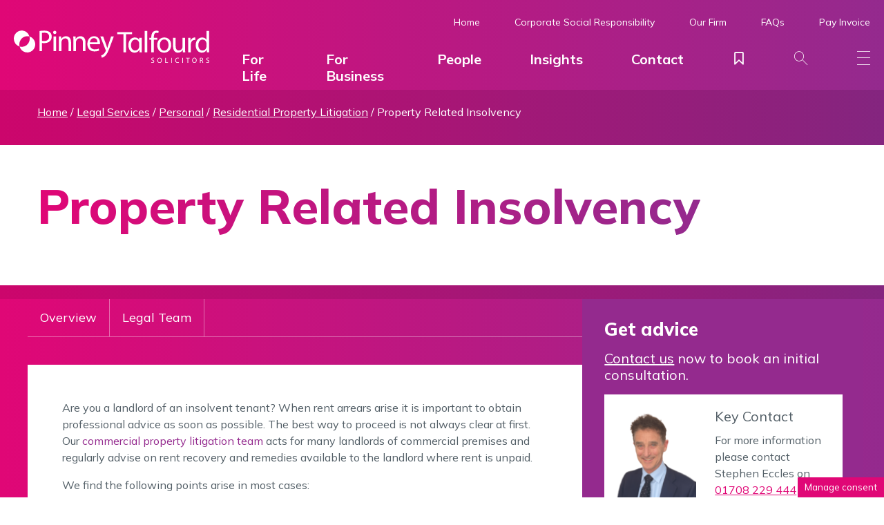

--- FILE ---
content_type: text/html; charset=UTF-8
request_url: https://www.pinneytalfourd.co.uk/legal-service/personal/residential-property-litigation/property-related-insolvency/
body_size: 33892
content:
<!doctype html><html lang="en-GB" class="no-js"><head> <script type="text/javascript">
/* <![CDATA[ */
var gform;gform||(document.addEventListener("gform_main_scripts_loaded",function(){gform.scriptsLoaded=!0}),document.addEventListener("gform/theme/scripts_loaded",function(){gform.themeScriptsLoaded=!0}),window.addEventListener("DOMContentLoaded",function(){gform.domLoaded=!0}),gform={domLoaded:!1,scriptsLoaded:!1,themeScriptsLoaded:!1,isFormEditor:()=>"function"==typeof InitializeEditor,callIfLoaded:function(o){return!(!gform.domLoaded||!gform.scriptsLoaded||!gform.themeScriptsLoaded&&!gform.isFormEditor()||(gform.isFormEditor()&&console.warn("The use of gform.initializeOnLoaded() is deprecated in the form editor context and will be removed in Gravity Forms 3.1."),o(),0))},initializeOnLoaded:function(o){gform.callIfLoaded(o)||(document.addEventListener("gform_main_scripts_loaded",()=>{gform.scriptsLoaded=!0,gform.callIfLoaded(o)}),document.addEventListener("gform/theme/scripts_loaded",()=>{gform.themeScriptsLoaded=!0,gform.callIfLoaded(o)}),window.addEventListener("DOMContentLoaded",()=>{gform.domLoaded=!0,gform.callIfLoaded(o)}))},hooks:{action:{},filter:{}},addAction:function(o,r,e,t){gform.addHook("action",o,r,e,t)},addFilter:function(o,r,e,t){gform.addHook("filter",o,r,e,t)},doAction:function(o){gform.doHook("action",o,arguments)},applyFilters:function(o){return gform.doHook("filter",o,arguments)},removeAction:function(o,r){gform.removeHook("action",o,r)},removeFilter:function(o,r,e){gform.removeHook("filter",o,r,e)},addHook:function(o,r,e,t,n){null==gform.hooks[o][r]&&(gform.hooks[o][r]=[]);var d=gform.hooks[o][r];null==n&&(n=r+"_"+d.length),gform.hooks[o][r].push({tag:n,callable:e,priority:t=null==t?10:t})},doHook:function(r,o,e){var t;if(e=Array.prototype.slice.call(e,1),null!=gform.hooks[r][o]&&((o=gform.hooks[r][o]).sort(function(o,r){return o.priority-r.priority}),o.forEach(function(o){"function"!=typeof(t=o.callable)&&(t=window[t]),"action"==r?t.apply(null,e):e[0]=t.apply(null,e)})),"filter"==r)return e[0]},removeHook:function(o,r,t,n){var e;null!=gform.hooks[o][r]&&(e=(e=gform.hooks[o][r]).filter(function(o,r,e){return!!(null!=n&&n!=o.tag||null!=t&&t!=o.priority)}),gform.hooks[o][r]=e)}});
/* ]]> */
</script>
<meta charset="UTF-8"><meta http-equiv="x-ua-compatible" content="ie=edge"><meta name="viewport" content="width=device-width, initial-scale=1"><meta name=”referrer” content=”no-referrer-when-downgrade”><link rel="apple-touch-icon" sizes="180x180" href="https://www.pinneytalfourd.co.uk/wp-content/themes/tela_pinney/assets/favicons/apple-touch-icon.png"><link rel="icon" type="image/png" sizes="32x32" href="https://www.pinneytalfourd.co.uk/wp-content/themes/tela_pinney/assets/favicons/favicon-32x32.png"><link rel="icon" type="image/png" sizes="16x16" href="https://www.pinneytalfourd.co.uk/wp-content/themes/tela_pinney/assets/favicons/favicon-16x16.png"><link rel="manifest" href="https://www.pinneytalfourd.co.uk/wp-content/themes/tela_pinney/assets/favicons/site.webmanifest"><link rel="mask-icon" href="https://www.pinneytalfourd.co.uk/wp-content/themes/tela_pinney/assets/favicons/safari-pinned-tab.svg" color="#5bbad5"><link rel="shortcut icon" href="https://www.pinneytalfourd.co.uk/wp-content/themes/tela_pinney/assets/favicons/favicon.ico"><meta name="msapplication-TileColor" content="#ffffff"><meta name="msapplication-config" content="https://www.pinneytalfourd.co.uk/wp-content/themes/tela_pinney/assets/favicons/browserconfig.xml"><meta name="theme-color" content="#ffffff"><meta name='robots' content='index, follow, max-image-preview:large, max-snippet:-1, max-video-preview:-1' /><style>img:is([sizes="auto" i], [sizes^="auto," i]) { contain-intrinsic-size: 3000px 1500px }</style><title>Property Related Insolvency | Pinney Talfourd Solicitors</title><meta name="description" content="Are you a landlord of an insolvent tenant? When rent arrears arise it is important to obtain professional advice as soon as possible." /><link rel="canonical" href="https://www.pinneytalfourd.co.uk/legal-service/personal/residential-property-litigation/property-related-insolvency/" /><meta property="og:locale" content="en_GB" /><meta property="og:type" content="article" /><meta property="og:title" content="Property Related Insolvency | Pinney Talfourd Solicitors" /><meta property="og:description" content="Are you a landlord of an insolvent tenant? When rent arrears arise it is important to obtain professional advice as soon as possible." /><meta property="og:url" content="https://www.pinneytalfourd.co.uk/legal-service/personal/residential-property-litigation/property-related-insolvency/" /><meta property="og:site_name" content="Pinney Talfourd Solicitors" /><meta property="article:publisher" content="https://www.facebook.com/pinneytalfourd/" /><meta property="article:modified_time" content="2024-10-08T15:09:48+00:00" /><meta name="twitter:card" content="summary_large_image" /><meta name="twitter:site" content="@pinneytalfourd" /> <script type="application/ld+json" class="yoast-schema-graph">{"@context":"https://schema.org","@graph":[{"@type":"WebPage","@id":"https://www.pinneytalfourd.co.uk/legal-service/personal/residential-property-litigation/property-related-insolvency/","url":"https://www.pinneytalfourd.co.uk/legal-service/personal/residential-property-litigation/property-related-insolvency/","name":"Property Related Insolvency | Pinney Talfourd Solicitors","isPartOf":{"@id":"https://www.pinneytalfourd.co.uk/#website"},"datePublished":"2021-09-15T09:00:00+00:00","dateModified":"2024-10-08T15:09:48+00:00","description":"Are you a landlord of an insolvent tenant? When rent arrears arise it is important to obtain professional advice as soon as possible.","breadcrumb":{"@id":"https://www.pinneytalfourd.co.uk/legal-service/personal/residential-property-litigation/property-related-insolvency/#breadcrumb"},"inLanguage":"en-GB","potentialAction":[{"@type":"ReadAction","target":["https://www.pinneytalfourd.co.uk/legal-service/personal/residential-property-litigation/property-related-insolvency/"]}]},{"@type":"BreadcrumbList","@id":"https://www.pinneytalfourd.co.uk/legal-service/personal/residential-property-litigation/property-related-insolvency/#breadcrumb","itemListElement":[{"@type":"ListItem","position":1,"name":"Home","item":"https://www.pinneytalfourd.co.uk/"},{"@type":"ListItem","position":2,"name":"Legal Services","item":"https://www.pinneytalfourd.co.uk/legal-services/"},{"@type":"ListItem","position":3,"name":"Personal","item":"https://www.pinneytalfourd.co.uk/legal-service/personal/"},{"@type":"ListItem","position":4,"name":"Residential Property Litigation","item":"https://www.pinneytalfourd.co.uk/legal-service/personal/residential-property-litigation/"},{"@type":"ListItem","position":5,"name":"Property Related Insolvency"}]},{"@type":"WebSite","@id":"https://www.pinneytalfourd.co.uk/#website","url":"https://www.pinneytalfourd.co.uk/","name":"Pinney Talfourd Solicitors","description":"Award-Winning Solicitors in Essex &amp; London","publisher":{"@id":"https://www.pinneytalfourd.co.uk/#organization"},"potentialAction":[{"@type":"SearchAction","target":{"@type":"EntryPoint","urlTemplate":"https://www.pinneytalfourd.co.uk/?s={search_term_string}"},"query-input":{"@type":"PropertyValueSpecification","valueRequired":true,"valueName":"search_term_string"}}],"inLanguage":"en-GB"},{"@type":"Organization","@id":"https://www.pinneytalfourd.co.uk/#organization","name":"Pinney Talfourd Solicitors","url":"https://www.pinneytalfourd.co.uk/","logo":{"@type":"ImageObject","inLanguage":"en-GB","@id":"https://www.pinneytalfourd.co.uk/#/schema/logo/image/","url":"https://www.pinneytalfourd.co.uk/wp-content/uploads/2022/03/logo-full.png","contentUrl":"https://www.pinneytalfourd.co.uk/wp-content/uploads/2022/03/logo-full.png","width":400,"height":400,"caption":"Pinney Talfourd Solicitors"},"image":{"@id":"https://www.pinneytalfourd.co.uk/#/schema/logo/image/"},"sameAs":["https://www.facebook.com/pinneytalfourd/","https://x.com/pinneytalfourd","https://www.linkedin.com/company/pinney-talfourd/"]}]}</script> <link href="https://fonts.googleapis.com" rel="preconnect" crossorigin><link href="https://fonts.gstatic.com" rel="preconnect" crossorigin><link href="https://www.google-analytics.com" rel="preconnect"><link href="https://stats.g.doubleclick.net" rel="preconnect"><link href="https://www.google.com" rel="preconnect"><link href="https://www.google.co.uk" rel="preconnect"><script  id="wpp-js" src="https://www.pinneytalfourd.co.uk/wp-content/plugins/wordpress-popular-posts/assets/js/wpp.min.js?ver=7.3.6" data-sampling="0" data-sampling-rate="100" data-api-url="https://www.pinneytalfourd.co.uk/wp-json/wordpress-popular-posts" data-post-id="822" data-token="d697e280c0" data-lang="0" data-debug="0"></script> <style>.lazyload,
			.lazyloading {
				max-width: 100%;
			}</style><link rel='stylesheet' id='cookie-law-info-css' href='https://www.pinneytalfourd.co.uk/wp-content/cache/autoptimize/css/autoptimize_single_20e8490fab0dcf7557a5c8b54494db6f.css?ver=3.3.9.1'  media='all' /><link rel='stylesheet' id='cookie-law-info-gdpr-css' href='https://www.pinneytalfourd.co.uk/wp-content/cache/autoptimize/css/autoptimize_single_359aca8a88b2331aa34ac505acad9911.css?ver=3.3.9.1'  media='all' /><link rel='stylesheet' id='wp-law-css' href='https://www.pinneytalfourd.co.uk/wp-content/plugins/wp-law/public/dist/css/wp-law-public.min.css?ver=2.0.0'  media='all' /><link rel='stylesheet' id='wordpress-popular-posts-css-css' href='https://www.pinneytalfourd.co.uk/wp-content/cache/autoptimize/css/autoptimize_single_bc659c66ff1402b607f62f19f57691fd.css?ver=7.3.6'  media='all' /><link rel='stylesheet' id='brands-styles-css' href='https://www.pinneytalfourd.co.uk/wp-content/cache/autoptimize/css/autoptimize_single_48d56016b20f151be4f24ba6d0eb1be4.css?ver=10.3.7'  media='all' /><link rel='stylesheet' id='gf-styles-css' href='//fonts.googleapis.com/css2?family=Mulish%3Aital%2Cwght%400%2C400%3B0%2C700%3B0%2C800%3B1%2C400%3B1%2C700%3B1%2C800&#038;display=swap&#038;ver=1.0'  media='screen' /><link href="https://www.pinneytalfourd.co.uk/wp-content/themes/tela_pinney/assets/css/style.min.css?ver=1.9.1" rel="preload" as="style"><link rel='stylesheet' id='styles-css' href='https://www.pinneytalfourd.co.uk/wp-content/themes/tela_pinney/assets/css/style.min.css?ver=1.9.1'  media='screen' /> <script  src="https://www.pinneytalfourd.co.uk/wp-includes/js/jquery/jquery.min.js?ver=3.7.1" id="jquery-core-js"></script> <script defer id="cookie-law-info-js-extra" src="[data-uri]"></script> <script src="https://www.pinneytalfourd.co.uk/wp-content/cache/autoptimize/js/autoptimize_single_c5592a6fda4d0b779f56db2d5ddac010.js?ver=3.3.9.1" defer="defer" ></script> <script defer id="wp-law-js-extra" src="[data-uri]"></script> <script src="https://www.pinneytalfourd.co.uk/wp-content/plugins/wp-law/public/dist/js/wp-law-public.min.js?ver=2.0.0" defer="defer" ></script> <link rel="https://api.w.org/" href="https://www.pinneytalfourd.co.uk/wp-json/" /><link rel="alternate" title="JSON" type="application/json" href="https://www.pinneytalfourd.co.uk/wp-json/wp/v2/legal-services/822" /><link rel='shortlink' href='https://www.pinneytalfourd.co.uk/?p=822' /><link rel="alternate" title="oEmbed (JSON)" type="application/json+oembed" href="https://www.pinneytalfourd.co.uk/wp-json/oembed/1.0/embed?url=https%3A%2F%2Fwww.pinneytalfourd.co.uk%2Flegal-service%2Fpersonal%2Fresidential-property-litigation%2Fproperty-related-insolvency%2F" /><link rel="alternate" title="oEmbed (XML)" type="text/xml+oembed" href="https://www.pinneytalfourd.co.uk/wp-json/oembed/1.0/embed?url=https%3A%2F%2Fwww.pinneytalfourd.co.uk%2Flegal-service%2Fpersonal%2Fresidential-property-litigation%2Fproperty-related-insolvency%2F&#038;format=xml" />  <script type="text/plain" data-cli-class="cli-blocker-script"  data-cli-script-type="analytics" data-cli-block="true"  data-cli-element-position="head" async src=https://www.googletagmanager.com/gtag/js?id=G-58DXKXBC4M></script> <script type="text/plain" data-cli-class="cli-blocker-script"  data-cli-script-type="analytics" data-cli-block="true"  data-cli-element-position="head">window.dataLayer = window.dataLayer || [];
  function gtag(){dataLayer.push(arguments);}
  gtag('js', new Date());
 
  gtag('config', 'G-58DXKXBC4M');</script> <script type="text/plain" data-cli-class="cli-blocker-script"  data-cli-script-type="analytics" data-cli-block="true"  data-cli-element-position="head" async src="https://www.googletagmanager.com/gtag/js?id=UA-55125675-55"></script> <script type="text/plain" data-cli-class="cli-blocker-script"  data-cli-script-type="analytics" data-cli-block="true"  data-cli-element-position="head">window.dataLayer = window.dataLayer || [];
	function gtag(){dataLayer.push(arguments);}
	gtag('js', new Date());
	gtag('config', 'UA-55125675-55');</script>  <script type="text/plain" data-cli-class="cli-blocker-script"  data-cli-script-type="analytics" data-cli-block="true"  data-cli-element-position="head" async src="https://www.googletagmanager.com/gtag/js?id=AW-1000604571"></script> <script type="text/plain" data-cli-class="cli-blocker-script"  data-cli-script-type="analytics" data-cli-block="true"  data-cli-element-position="head">window.dataLayer = window.dataLayer || []; 
	function gtag(){dataLayer.push(arguments);} 
	gtag('js', new Date()); 
	gtag('config', 'AW-1000604571');</script>  <script type="text/plain" data-cli-class="cli-blocker-script"  data-cli-script-type="analytics" data-cli-block="true"  data-cli-element-position="head">gtag('event', 'conversion', {'send_to': 'AW-1000604571/yGNMCL_UopUZEJuHkN0D'});</script>  <script defer src="[data-uri]"></script>  <script>window.MSInputMethodContext && document.documentMode && document.write('<script src="https://cdn.jsdelivr.net/gh/nuxodin/ie11CustomProperties@4.1.0/ie11CustomProperties.min.js"><\/script>');</script> <style >dd ul.bulleted {  float:none;clear:both; }</style><style id="wpp-loading-animation-styles">@-webkit-keyframes bgslide{from{background-position-x:0}to{background-position-x:-200%}}@keyframes bgslide{from{background-position-x:0}to{background-position-x:-200%}}.wpp-widget-block-placeholder,.wpp-shortcode-placeholder{margin:0 auto;width:60px;height:3px;background:#dd3737;background:linear-gradient(90deg,#dd3737 0%,#571313 10%,#dd3737 100%);background-size:200% auto;border-radius:3px;-webkit-animation:bgslide 1s infinite linear;animation:bgslide 1s infinite linear}</style> <script defer src="[data-uri]"></script> <style>.no-js img.lazyload {
				display: none;
			}

			figure.wp-block-image img.lazyloading {
				min-width: 150px;
			}

			.lazyload,
			.lazyloading {
				--smush-placeholder-width: 100px;
				--smush-placeholder-aspect-ratio: 1/1;
				width: var(--smush-image-width, var(--smush-placeholder-width)) !important;
				aspect-ratio: var(--smush-image-aspect-ratio, var(--smush-placeholder-aspect-ratio)) !important;
			}

						.lazyload, .lazyloading {
				opacity: 0;
			}

			.lazyloaded {
				opacity: 1;
				transition: opacity 400ms;
				transition-delay: 0ms;
			}</style><noscript><style>.woocommerce-product-gallery{ opacity: 1 !important; }</style></noscript><style  id="wp-custom-css">.sr{
	position: absolute;
	top: -99999em;
	left: -99999em;
	height: 1px;
	width: 1px;
	overflow: hidden;
	clip: rect(1px,1px,1px,1px)
}

.swiper-slide p img{
	float:left;
	margin:0 20px 0 0;
}

@media only screen and (max-width:500px){
.swiper-slide p img{
	float:none;
	display:block;
	margin:0 auto 20px;
}
}</style></head><body class="wp-singular legal-services-template-default single single-legal-services postid-822 wp-theme-tela_law wp-child-theme-tela_pinney theme-tela_law woocommerce-no-js" id="top-page"> <!--[if lt IE 10]><p class="browserupgrade">You are using an <strong>outdated</strong> browser. Please <a href="http://browsehappy.com/">upgrade your browser</a> to improve your experience.</p> <![endif]--><div class="header header" id="header"><div class="head-wrap"><div class="head-brand"> <a href="https://www.pinneytalfourd.co.uk/" class="logo"> <img data-src="https://www.pinneytalfourd.co.uk/wp-content/themes/tela_pinney/assets/img/logo-neg.svg" alt="Pinney Talfourd Solicitors - Award-Winning Solicitors in Essex &amp; London" class="logo-neg lazyload" width="300" height="52"  src="[data-uri]" style="--smush-placeholder-width: 300px; --smush-placeholder-aspect-ratio: 300/52;"> <img data-src="https://www.pinneytalfourd.co.uk/wp-content/themes/tela_pinney/assets/img/logo-pos.svg" alt="Pinney Talfourd Solicitors - Award-Winning Solicitors in Essex &amp; London" class="logo-pos lazyload" width="300" height="52"  src="[data-uri]" style="--smush-placeholder-width: 300px; --smush-placeholder-aspect-ratio: 300/52;"> </a></div><div class="head-navigation"><nav class="head-toolbar"><ul id="menu-toolbar" class="menu"><li id="menu-item-23" class="menu-item menu-item-type-post_type menu-item-object-page menu-item-home menu-item-23"><a href="https://www.pinneytalfourd.co.uk/">Home</a></li><li id="menu-item-3221" class="menu-item menu-item-type-post_type menu-item-object-page menu-item-has-children menu-item-3221"><a href="https://www.pinneytalfourd.co.uk/corporate-social-responsibility/">Corporate Social Responsibility</a><ul class="sub-menu"><li id="menu-item-5016" class="menu-item menu-item-type-post_type menu-item-object-page menu-item-5016"><a href="https://www.pinneytalfourd.co.uk/corporate-social-responsibility/charity-of-the-year-2025-26/">Charity of the Year 2025/26</a></li><li id="menu-item-3970" class="menu-item menu-item-type-post_type menu-item-object-page menu-item-3970"><a href="https://www.pinneytalfourd.co.uk/corporate-social-responsibility/charity-of-the-year-2024-25/">Charity of the Year 2024/25</a></li><li id="menu-item-3279" class="menu-item menu-item-type-post_type menu-item-object-page menu-item-3279"><a href="https://www.pinneytalfourd.co.uk/corporate-social-responsibility/charity-of-the-year-2023-24/">Charity of the Year 2023/24</a></li><li id="menu-item-2666" class="menu-item menu-item-type-post_type menu-item-object-page menu-item-2666"><a href="https://www.pinneytalfourd.co.uk/corporate-social-responsibility/charity-of-the-year-2022-23/">Charity of the Year 2022/23</a></li><li id="menu-item-635" class="menu-item menu-item-type-post_type menu-item-object-page menu-item-635"><a href="https://www.pinneytalfourd.co.uk/our-firm/charity-of-the-year/">Charity of the Year 2019/22</a></li></ul></li><li id="menu-item-631" class="menu-item menu-item-type-post_type menu-item-object-page menu-item-has-children menu-item-631"><a href="https://www.pinneytalfourd.co.uk/our-firm/">Our Firm</a><ul class="sub-menu"><li id="menu-item-3693" class="menu-item menu-item-type-post_type menu-item-object-page menu-item-3693"><a href="https://www.pinneytalfourd.co.uk/our-firm/why-choose-pinney-talfourd/">Why Choose Us?</a></li><li id="menu-item-632" class="menu-item menu-item-type-post_type menu-item-object-page menu-item-632"><a href="https://www.pinneytalfourd.co.uk/our-firm/about-us/">About Us</a></li><li id="menu-item-634" class="menu-item menu-item-type-post_type menu-item-object-page menu-item-634"><a href="https://www.pinneytalfourd.co.uk/our-firm/join-our-team/">Join Our Team</a></li><li id="menu-item-3472" class="menu-item menu-item-type-post_type menu-item-object-page menu-item-3472"><a href="https://www.pinneytalfourd.co.uk/accreditations-partnerships/">Accreditations &#038; Partnerships</a></li><li id="menu-item-633" class="menu-item menu-item-type-post_type menu-item-object-page menu-item-633"><a href="https://www.pinneytalfourd.co.uk/our-firm/testimonials/">Testimonials</a></li><li id="menu-item-3396" class="menu-item menu-item-type-post_type menu-item-object-page menu-item-3396"><a href="https://www.pinneytalfourd.co.uk/fees-information/">Fees Information</a></li></ul></li><li id="menu-item-630" class="menu-item menu-item-type-post_type_archive menu-item-object-faqs menu-item-630"><a href="https://www.pinneytalfourd.co.uk/faqs/">FAQs</a></li><li id="menu-item-3271" class="menu-item menu-item-type-post_type menu-item-object-product menu-item-3271"><a href="https://www.pinneytalfourd.co.uk/portal/pay-invoice/">Pay Invoice</a></li></ul></nav><nav class="head-menu" itemscope="itemscope" itemtype="http://schema.org/SiteNavigationElement"><ul id="menu-main-menu" class="nav_header_main"><li id="menu-item-2897" class="toggledrawer menu-item menu-item-type-custom menu-item-object-custom menu-item-2897"><a href="#personal-services" itemprop="url">For Life</a></li><li id="menu-item-2898" class="toggledrawer menu-item menu-item-type-custom menu-item-object-custom menu-item-2898"><a href="#business-services" itemprop="url">For Business</a></li><li id="menu-item-555" class="menu-item menu-item-type-post_type_archive menu-item-object-people menu-item-555"><a href="https://www.pinneytalfourd.co.uk/people/" itemprop="url">People</a></li><li id="menu-item-838" class="menu-item menu-item-type-post_type menu-item-object-page current_page_parent menu-item-838"><a href="https://www.pinneytalfourd.co.uk/insights/" itemprop="url">Insights</a></li><li id="menu-item-18" class="menu-item menu-item-type-custom menu-item-object-custom menu-item-has-children menu-item-18"><a href="#" itemprop="url">Contact</a><ul class="sub-menu"><li id="menu-item-4988" class="menu-item menu-item-type-post_type menu-item-object-offices menu-item-4988"><a href="https://www.pinneytalfourd.co.uk/office/upminster-law-firm/" itemprop="url">Upminster</a></li><li id="menu-item-4986" class="menu-item menu-item-type-post_type menu-item-object-offices menu-item-4986"><a href="https://www.pinneytalfourd.co.uk/office/brentwood-law-firm/" itemprop="url">Brentwood (High Street)</a></li><li id="menu-item-2753" class="menu-item menu-item-type-post_type menu-item-object-offices menu-item-2753"><a href="https://www.pinneytalfourd.co.uk/office/brentwood-2/" itemprop="url">Brentwood (Ongar Road)</a></li><li id="menu-item-4987" class="menu-item menu-item-type-post_type menu-item-object-offices menu-item-4987"><a href="https://www.pinneytalfourd.co.uk/office/hornchurch-law-firm/" itemprop="url">Hornchurch</a></li><li id="menu-item-1802" class="menu-item menu-item-type-post_type menu-item-object-offices menu-item-1802"><a href="https://www.pinneytalfourd.co.uk/office/chelmsford-law-firm/" itemprop="url">Chelmsford</a></li><li id="menu-item-626" class="menu-item menu-item-type-post_type menu-item-object-offices menu-item-626"><a href="https://www.pinneytalfourd.co.uk/office/canary-wharf/" itemprop="url">Canary Wharf</a></li></ul></li><li id="menu-item-552" class="portfoliotoggle menu-item menu-item-type-custom menu-item-object-custom menu-item-552"><a href="#portfolio" itemprop="url"><span class="icon-bookmark"><span id="sl-tab" class="flag d-none">0</span></span></a></li><li id="menu-item-21" class="toggleactive menu-item menu-item-type-custom menu-item-object-custom menu-item-21"><a href="#overlay-search" itemprop="url"><span class="icon-pt-search"></span></a></li><li id="menu-item-22" class="toggleactive menu-item menu-item-type-custom menu-item-object-custom menu-item-22"><a href="#overlay-menu" itemprop="url"><span class="icon-pt-menu"></span></a></li></ul></nav></div></div><div id="legal-services" class="drawer border-bottom border-pink border-10"><div class="row"><div class="position-relative col-md-4"><div class="p-5 "> <img fetchpriority="high" decoding="async" class="section-bg-abs size-full wp-image-190" src="https://www.pinneytalfourd.co.uk/wp-content/uploads/2022/03/bg-services-drawer.jpg" alt="Personal Law Firm" width="318" height="284" /><div class="p-3 text-white position-relative"><p class="lg">We provide a wide range of legal services to individuals through our specialist teams of solicitors across our offices.</p></div></div></div><div class="position-relative col-md-4 bg-white"><div class="p-5 "><p class="h4">Personal</p><ul><li><a href="https://www.pinneytalfourd.co.uk/legal-service/personal/contested-wills-and-probate/">Contested Wills &amp; Probate</a></li><li><a href="https://www.pinneytalfourd.co.uk/legal-service/personal/court-of-protection/">Court of Protection</a></li><li><a href="https://www.pinneytalfourd.co.uk/legal-service/personal/employment-for-individuals/">Employment for Individuals</a></li><li><a href="https://www.pinneytalfourd.co.uk/legal-service/personal/family/">Family</a></li><li><a href="https://www.pinneytalfourd.co.uk/legal-service/personal/lasting-powers-of-attorney/">Lasting Powers of Attorney</a></li><li><a href="https://www.pinneytalfourd.co.uk/legal-service/personal/medical-negligence/"><span> Clinica </span>Negligence</a></li><li><a href="https://www.pinneytalfourd.co.uk/legal-service/personal/personal-injury/">Personal Injury</a></li><li><a href="https://www.pinneytalfourd.co.uk/legal-service/personal/probate/">Probate</a></li><li><a href="https://www.pinneytalfourd.co.uk/legal-service/personal/residential-property/">Residential Property</a></li><li><a href="https://www.pinneytalfourd.co.uk/legal-service/personal/residential-property-litigation/">Residential Property Litigation</a></li><li><a href="https://www.pinneytalfourd.co.uk/legal-service/personal/trusts/">Trusts</a></li><li><a href="https://www.pinneytalfourd.co.uk/legal-service/personal/wealth-management-services/">Wealth Management Services</a></li><li><a href="https://www.pinneytalfourd.co.uk/legal-service/personal/wills/">Wills</a></li></ul></div></div><div class="position-relative col-md-4 bg-white"><div class="p-5 "><p class="h4">Business</p><ul><li><a href="https://www.pinneytalfourd.co.uk/legal-service/business/commercial-litigation/">Commercial Litigation</a></li><li><a href="https://www.pinneytalfourd.co.uk/legal-service/business/commercial-property/">Commercial Property</a></li><li><a href="https://www.pinneytalfourd.co.uk/legal-service/business/commercial-property-litigation/">Commercial Property Litigation</a></li><li><a href="https://www.pinneytalfourd.co.uk/legal-service/business/company-and-commercial/">Company &amp; Commercial</a></li><li><a href="https://www.pinneytalfourd.co.uk/legal-service/business/employment-for-business/">Employment for Business</a></li></ul><p>&nbsp;</p><p class="h4">Online Services</p><ul><li><a href="https://www.pinneytalfourd.co.uk/legal-service/online-services/online-settlement-agreement-service/">Online Settlement Agreement Service</a></li></ul></div></div></div></div><div id="personal-services" class="drawer border-bottom border-pink border-10"><div class="row"><div class="position-relative col-md-4"><div class="p-5 "> <img decoding="async" class="section-bg-abs size-full wp-image-190 lazyload" data-src="https://www.pinneytalfourd.co.uk/wp-content/uploads/2022/03/bg-services-drawer.jpg" alt="Personal Law Firm" width="318" height="284" src="[data-uri]" style="--smush-placeholder-width: 318px; --smush-placeholder-aspect-ratio: 318/284;" /><div class="p-3 text-white position-relative"><p class="lg">We provide a wide range of legal services to individuals through our specialist teams of solicitors across our offices.</p></div></div></div><div class="position-relative col-md-4 bg-white"><div class="p-5 "><p class="h4">Personal</p><ul><li><a href="https://www.pinneytalfourd.co.uk/legal-service/personal/contested-wills-and-probate/">Contested Wills &amp; Probate</a></li><li><a href="https://www.pinneytalfourd.co.uk/legal-service/personal/court-of-protection/">Court of Protection</a></li><li><a href="https://www.pinneytalfourd.co.uk/legal-service/personal/employment-for-individuals/">Employment for Individuals</a></li><li><a href="https://www.pinneytalfourd.co.uk/legal-service/personal/family/">Family</a></li><li><a href="https://www.pinneytalfourd.co.uk/legal-service/personal/lasting-powers-of-attorney/">Lasting Powers of Attorney</a></li><li><a href="https://www.pinneytalfourd.co.uk/legal-service/personal/medical-negligence/"><span>Clinical</span> Negligence</a></li><li><a href="https://www.pinneytalfourd.co.uk/legal-service/personal/personal-injury/">Personal Injury</a></li><li><a href="https://www.pinneytalfourd.co.uk/legal-service/personal/probate/">Probate</a></li><li><a href="https://www.pinneytalfourd.co.uk/legal-service/personal/residential-property/">Residential Property</a></li><li><a href="https://www.pinneytalfourd.co.uk/legal-service/personal/residential-property-litigation/">Residential Property Litigation</a></li><li><a href="https://www.pinneytalfourd.co.uk/legal-service/personal/trusts/">Trusts</a></li><li><a href="https://www.pinneytalfourd.co.uk/legal-service/personal/wealth-management-services/">Wealth Management Services</a></li><li><a href="https://www.pinneytalfourd.co.uk/legal-service/personal/wills/">Wills</a></li></ul></div></div><div class="position-relative col-md-4 bg-white"><div class="p-5 "><p class="h4">Online Services</p><ul><li><a href="https://www.pinneytalfourd.co.uk/legal-service/online-services/online-settlement-agreement-service/">Online Settlement Agreement Service</a></li></ul></div></div></div></div><div id="business-services" class="drawer border-bottom border-pink border-10"><div class="row"><div class="position-relative col-md-4"><div class="p-5 "> <img decoding="async" class="section-bg-abs size-full wp-image-190 lazyload" data-src="https://www.pinneytalfourd.co.uk/wp-content/uploads/2022/03/bg-services-drawer.jpg" alt="Business Law Firm" width="318" height="284" src="[data-uri]" style="--smush-placeholder-width: 318px; --smush-placeholder-aspect-ratio: 318/284;" /><div class="p-3 text-white position-relative"><p class="lg">We provide a wide range of legal services to businesses through our specialist teams of solicitors across our offices.</p></div></div></div><div class="position-relative col-md-4 bg-white"><div class="p-5 "><p class="h4">Business</p><ul><li><a href="https://www.pinneytalfourd.co.uk/legal-service/business/commercial-litigation/">Commercial Litigation</a></li><li><a href="https://www.pinneytalfourd.co.uk/legal-service/business/commercial-property/">Commercial Property</a></li><li><a href="https://www.pinneytalfourd.co.uk/legal-service/business/commercial-property-litigation/">Commercial Property Litigation</a></li><li><a href="https://www.pinneytalfourd.co.uk/legal-service/business/company-and-commercial/">Company &amp; Commercial</a></li><li><a href="https://www.pinneytalfourd.co.uk/legal-service/business/employment-for-business/">Employment for Business</a></li></ul></div></div><div class="position-relative col-md-4 bg-white"><div class="p-5 "><p class="h4">Online Services</p><ul><li><a href="https://www.pinneytalfourd.co.uk/legal-service/online-services/online-settlement-agreement-service/">Online Settlement Agreement Service</a></li></ul></div></div></div></div></div><div class="pagewrap"><div class="section banner bg-pt-gradient-personal"></div><div class="section banner bg-pt-gradient-personal-dark py-2"><div class="row"><div class="col-md-12 text-white"><div class="breadcrumb" itemscope itemtype="https://schema.org/BreadcrumbList"><span><span><a href="https://www.pinneytalfourd.co.uk/">Home</a></span> / <span><a href="https://www.pinneytalfourd.co.uk/legal-services/">Legal Services</a></span> / <span><a href="https://www.pinneytalfourd.co.uk/legal-service/personal/">Personal</a></span> / <span><a href="https://www.pinneytalfourd.co.uk/legal-service/personal/residential-property-litigation/">Residential Property Litigation</a></span> / <span class="breadcrumb_last" aria-current="page">Property Related Insolvency</span></span></div></div></div></div><section class="section section-solicitor-header ps-0 pe-0"><div class="section-solicitor-header-top px-3"><div class="row"><div class="col-lg-12"><div class="py-2 py-md-5"><h1 class="text-pt-gradient-personal">Property Related Insolvency</h1></div></div></div></div></section><div class="section banner bg-pt-gradient-personal-dark pb-0 py-2"></div><div class="section banner bg-pt-gradient-personal-before "><div class="row gx-0"><div class="col-lg-8 "><div class="solicitor-top-toolbar"><ul class="solicitor-anchor-menu screenonly"><li><a href="#overview" class="scrollto" title="Overview">Overview</a></li><li><a href="#team" class="scrollto" title="Team">Legal Team</a></li></ul></div><div id="overview" class="pt-4 ps-md-1"><div class="p-3 p-md-5 bg-white"><p>Are you a landlord of an insolvent tenant? When rent arrears arise it is important to obtain professional advice as soon as possible. The best way to proceed is not always clear at first. Our <a href="https://www.pinneytalfourd.co.uk/legal-service/business/commercial-property-litigation/">commercial property litigation team </a> acts for many landlords of commercial premises and regularly advise on rent recovery and remedies available to the landlord where rent is unpaid.</p><p>We find the following points arise in most cases:</p><ul><li>A formal demand from solicitors regarding rent arrears should be made as early as possible. Where a tenant has financial difficulties they will tend to pay the most pressing demands first.</li><li>Consider <a href="https://www.pinneytalfourd.co.uk/legal-service/business/commercial-property-litigation/forfeiture-and-relief-from-forfeiture/">forfeiture</a> of the lease. Is this appropriate? If the landlord takes possession he will be automatically liable for the business rates on the property and be responsible for securing and maintaining it.</li><li>If forfeiture is appropriate, is this by way of act of repossession or via Court Order? See our Forfeiture page to help you decide.</li><li>Is there a rent guarantor? If so, would it be better to allow the lease to continue?</li><li>What are the tenant’s reasons for non-payment? If short-term cash flow problems are the issue, a landlord might consider an instalment agreement to recoup the arrears and allow the lease to continue.</li></ul><h2>What if the tenant becomes bankrupt (or company goes into liquidation/administration)?</h2><p>These are known as &#8220;<a href="https://www.pinneytalfourd.co.uk/legal-service/business/commercial-litigation/insolvency/">acts of bankruptcy/insolvency</a>&#8221; and they will normally trigger termination of the lease, but the lease terms must be considered.</p><ul><li>A liquidator has a right to affirm the lease or disclaim it. For example, if the liquidator is seeking to sell a business as a going concern it may be necessary to retain the premises. A liquidator can become liable for the rent if the lease is not disclaimed.</li><li>In every case, a landlord should obtain advice as early as possible. Often it is an exercise in mitigating the loss caused by the insolvency.</li><li>If premises are repossessed by the landlord due to insolvency issues, third party claims for machinery and stock on the premises often arise. It is important to obtain advice on such claims and serve appropriate Tort Notices on all third parties.</li></ul><h2>Administration</h2><p>An administrator may be appointed for an insolvent company tenant under a Company Voluntary Arrangement (CVA). Where the administrator is using the premises, we can help negotiate terms with the administrator for payment for use and access and deal with any surrenders or assignments of the lease that are needed.</p><h2>Rent Deposits</h2><p>If the tenant has paid a rent deposit, this can be utilised against rent arrears. Advice should be obtained before doing so on the wording of the relevant clauses and how they operate in practice.</p><h2>Court Proceedings</h2><p>In some cases, it may be appropriate to seek a Court Order for possession of the premises rather than forfeiting the lease. Court proceedings reduce the risk of a tenant obtaining relief from forfeiture and thus enables the landlord to proceed with greater certainty when re-letting.</p><p>For any advice on rent arrears in commercial property, our property litigation team have experience and expertise and should be contacted at the earliest opportunity.</p><h2 id="team" class="my-3">Residential Property Litigation Lawyers</h2><div class="grid-solicitors p-0 mb-3 grid-solicitors-three-col"><div class="grid-solicitor solicitor-bg- mix lawyer-item-mix" data-lawyername="eccles" data-lawyerorder=""><div class="wrap"><div class="image"> <a href="https://www.pinneytalfourd.co.uk/profile/stephen-eccles/property-related-insolvency=legal-service/"><img width="480" height="480" data-src="https://www.pinneytalfourd.co.uk/wp-content/uploads/2021/09/Default-WEB-IMAGE-480x480.png" class="attachment-profile-small size-profile-small lazyload" alt="" decoding="async" data-srcset="https://www.pinneytalfourd.co.uk/wp-content/uploads/2021/09/Default-WEB-IMAGE-480x480.png 480w, https://www.pinneytalfourd.co.uk/wp-content/uploads/2021/09/Default-WEB-IMAGE-300x300.png 300w, https://www.pinneytalfourd.co.uk/wp-content/uploads/2021/09/Default-WEB-IMAGE-100x100.png 100w, https://www.pinneytalfourd.co.uk/wp-content/uploads/2021/09/Default-WEB-IMAGE-150x150.png 150w, https://www.pinneytalfourd.co.uk/wp-content/uploads/2021/09/Default-WEB-IMAGE-960x960.png 960w, https://www.pinneytalfourd.co.uk/wp-content/uploads/2021/09/Default-WEB-IMAGE-580x580.png 580w, https://www.pinneytalfourd.co.uk/wp-content/uploads/2021/09/Default-WEB-IMAGE-1160x1160.png 1160w" data-sizes="(max-width: 480px) 100vw, 480px" src="[data-uri]" style="--smush-placeholder-width: 480px; --smush-placeholder-aspect-ratio: 480/480;" /></a></div><div class="body"><div class="title"><h3><a href="https://www.pinneytalfourd.co.uk/profile/stephen-eccles/property-related-insolvency=legal-service/">Stephen Eccles</a></h3><p><span class="silk">Partner</span></p></div></div></div></div><div class="grid-solicitor solicitor-bg- mix lawyer-item-mix" data-lawyername="eastwood" data-lawyerorder="1"><div class="wrap"><div class="image"> <a href="https://www.pinneytalfourd.co.uk/profile/lisa-eastwood/property-related-insolvency=legal-service/"><img width="480" height="480" data-src="https://www.pinneytalfourd.co.uk/wp-content/uploads/2022/02/Lisa-Eastwood-480x480.png" class="attachment-profile-small size-profile-small lazyload" alt="" decoding="async" data-srcset="https://www.pinneytalfourd.co.uk/wp-content/uploads/2022/02/Lisa-Eastwood-480x480.png 480w, https://www.pinneytalfourd.co.uk/wp-content/uploads/2022/02/Lisa-Eastwood-300x300.png 300w, https://www.pinneytalfourd.co.uk/wp-content/uploads/2022/02/Lisa-Eastwood-100x100.png 100w, https://www.pinneytalfourd.co.uk/wp-content/uploads/2022/02/Lisa-Eastwood-600x600.png 600w, https://www.pinneytalfourd.co.uk/wp-content/uploads/2022/02/Lisa-Eastwood-1024x1024.png 1024w, https://www.pinneytalfourd.co.uk/wp-content/uploads/2022/02/Lisa-Eastwood-150x150.png 150w, https://www.pinneytalfourd.co.uk/wp-content/uploads/2022/02/Lisa-Eastwood-768x768.png 768w, https://www.pinneytalfourd.co.uk/wp-content/uploads/2022/02/Lisa-Eastwood-960x960.png 960w, https://www.pinneytalfourd.co.uk/wp-content/uploads/2022/02/Lisa-Eastwood-580x580.png 580w, https://www.pinneytalfourd.co.uk/wp-content/uploads/2022/02/Lisa-Eastwood.png 1160w" data-sizes="(max-width: 480px) 100vw, 480px" src="[data-uri]" style="--smush-placeholder-width: 480px; --smush-placeholder-aspect-ratio: 480/480;" /></a></div><div class="body"><div class="title"><h3><a href="https://www.pinneytalfourd.co.uk/profile/lisa-eastwood/property-related-insolvency=legal-service/">Lisa Eastwood</a></h3><p><span class="silk">Partner</span></p></div></div></div></div><div class="grid-solicitor solicitor-bg- mix lawyer-item-mix" data-lawyername="topping" data-lawyerorder="2"><div class="wrap"><div class="image"> <a href="https://www.pinneytalfourd.co.uk/profile/oliver-james-topping/property-related-insolvency=legal-service/"><img width="480" height="480" data-src="https://www.pinneytalfourd.co.uk/wp-content/uploads/2021/09/Untitled-design-37-480x480.png" class="attachment-profile-small size-profile-small lazyload" alt="Oliver James Topping" decoding="async" data-srcset="https://www.pinneytalfourd.co.uk/wp-content/uploads/2021/09/Untitled-design-37-480x480.png 480w, https://www.pinneytalfourd.co.uk/wp-content/uploads/2021/09/Untitled-design-37-150x150.png 150w, https://www.pinneytalfourd.co.uk/wp-content/uploads/2021/09/Untitled-design-37-300x300.png 300w, https://www.pinneytalfourd.co.uk/wp-content/uploads/2021/09/Untitled-design-37-100x100.png 100w, https://www.pinneytalfourd.co.uk/wp-content/uploads/2021/09/Untitled-design-37-960x960.png 960w, https://www.pinneytalfourd.co.uk/wp-content/uploads/2021/09/Untitled-design-37-580x580.png 580w, https://www.pinneytalfourd.co.uk/wp-content/uploads/2021/09/Untitled-design-37-1160x1160.png 1160w" data-sizes="(max-width: 480px) 100vw, 480px" src="[data-uri]" style="--smush-placeholder-width: 480px; --smush-placeholder-aspect-ratio: 480/480;" /></a></div><div class="body"><div class="title"><h3><a href="https://www.pinneytalfourd.co.uk/profile/oliver-james-topping/property-related-insolvency=legal-service/">Oliver-James Topping</a></h3><p><span class="silk">Senior Associate</span></p></div></div></div></div><div class="grid-solicitor solicitor-bg- mix lawyer-item-mix" data-lawyername="ahmed" data-lawyerorder="3"><div class="wrap"><div class="image"> <a href="https://www.pinneytalfourd.co.uk/profile/saba-ahmed/property-related-insolvency=legal-service/"><img width="480" height="480" data-src="https://www.pinneytalfourd.co.uk/wp-content/uploads/2025/05/Untitled-design-42-480x480.png" class="attachment-profile-small size-profile-small lazyload" alt="Saba Ahmed" decoding="async" data-srcset="https://www.pinneytalfourd.co.uk/wp-content/uploads/2025/05/Untitled-design-42-480x480.png 480w, https://www.pinneytalfourd.co.uk/wp-content/uploads/2025/05/Untitled-design-42-150x150.png 150w, https://www.pinneytalfourd.co.uk/wp-content/uploads/2025/05/Untitled-design-42-300x300.png 300w, https://www.pinneytalfourd.co.uk/wp-content/uploads/2025/05/Untitled-design-42-100x100.png 100w, https://www.pinneytalfourd.co.uk/wp-content/uploads/2025/05/Untitled-design-42-960x960.png 960w, https://www.pinneytalfourd.co.uk/wp-content/uploads/2025/05/Untitled-design-42-580x580.png 580w, https://www.pinneytalfourd.co.uk/wp-content/uploads/2025/05/Untitled-design-42-1160x1160.png 1160w" data-sizes="(max-width: 480px) 100vw, 480px" src="[data-uri]" style="--smush-placeholder-width: 480px; --smush-placeholder-aspect-ratio: 480/480;" /></a></div><div class="body"><div class="title"><h3><a href="https://www.pinneytalfourd.co.uk/profile/saba-ahmed/property-related-insolvency=legal-service/">Saba Ahmed</a></h3><p><span class="silk">Solicitor</span></p></div></div></div></div></div></div></div></div><div class="col-lg-4 bg-white border-left-purple"><div class=""><div class="p-3 mb-3 bg-purple text-white"><h2>Get advice</h2><p class="lg"><a href="https://www.pinneytalfourd.co.uk/contact-us/">Contact us</a> now to book an initial consultation.</p><div class="cta bg-white mb-2 text-dark"><div class="img"> <img width="133" height="190" data-src="https://www.pinneytalfourd.co.uk/wp-content/uploads/2021/09/Default-WEB-IMAGE-133x190.png" class="solicitor-profile-image lazyload" alt="" decoding="async" data-srcset="https://www.pinneytalfourd.co.uk/wp-content/uploads/2021/09/Default-WEB-IMAGE-133x190.png 133w, https://www.pinneytalfourd.co.uk/wp-content/uploads/2021/09/Default-WEB-IMAGE-266x380.png 266w" data-sizes="(max-width: 133px) 100vw, 133px" src="[data-uri]" style="--smush-placeholder-width: 133px; --smush-placeholder-aspect-ratio: 133/190;" /></div><div class="content"><div class="p-2"><p class="lg mb-1">Key Contact</p><p>For more information please contact Stephen Eccles on <a href="tel:01708229444" class="text-primary">01708 229 444</a> or by <a href="mailto:&#117;p&#109;inst&#101;&#114;&#64;&#112;&#105;nn&#101;yt&#97;&#108;&#102;&#111;&#117;rd.&#99;&#111;&#46;&#117;k" class="text-primary">email</a>.</p></div></div></div> <script defer src="[data-uri]"></script> <div class='gf_browser_chrome gform_wrapper gravity-theme gform-theme--no-framework' data-form-theme='gravity-theme' data-form-index='0' id='gform_wrapper_1' ><div class='gform_heading'><h2 class="gform_title">Request a call back</h2><p class='gform_description'></p><p class='gform_required_legend'>&quot;<span class="gfield_required gfield_required_asterisk">*</span>&quot; indicates required fields</p></div><form method='post' enctype='multipart/form-data'  id='gform_1'  action='/legal-service/personal/residential-property-litigation/property-related-insolvency/' data-formid='1' novalidate><div class='gform-body gform_body'><div id='gform_fields_1' class='gform_fields top_label form_sublabel_below description_below validation_below'><div id="field_1_10" class="gfield gfield--type-honeypot gform_validation_container field_sublabel_below gfield--has-description field_description_below field_validation_below gfield_visibility_visible"  ><label class='gfield_label gform-field-label' for='input_1_10'>LinkedIn</label><div class='ginput_container'><input name='input_10' id='input_1_10' type='text' value='' autocomplete='new-password'/></div><div class='gfield_description' id='gfield_description_1_10'>This field is for validation purposes and should be left unchanged.</div></div><div id="field_1_9" class="gfield gfield--type-hidden gfield--input-type-hidden gfield--width-full gform_hidden field_sublabel_below gfield--no-description field_description_below field_validation_below gfield_visibility_visible"  ><div class='ginput_container ginput_container_text'><input name='input_9' id='input_1_9' type='hidden' class='gform_hidden'  aria-invalid="false" value='https://www.pinneytalfourd.co.uk/legal-service/personal/residential-property-litigation/property-related-insolvency/' /></div></div><div id="field_1_1" class="gfield gfield--type-hidden gfield--input-type-hidden gform_hidden field_sublabel_below gfield--no-description field_description_below field_validation_below gfield_visibility_visible"  ><div class='ginput_container ginput_container_text'><input name='input_1' id='input_1_1' type='hidden' class='gform_hidden'  aria-invalid="false" value='Property Related Insolvency' /></div></div><fieldset id="field_1_2" class="gfield gfield--type-name gfield--input-type-name gfield--width-full gfield_contains_required field_sublabel_below gfield--no-description field_description_below field_validation_below gfield_visibility_visible"  ><legend class='gfield_label gform-field-label gfield_label_before_complex' >Name<span class="gfield_required"><span class="gfield_required gfield_required_asterisk">*</span></span></legend><div class='ginput_complex ginput_container ginput_container--name no_prefix has_first_name no_middle_name has_last_name no_suffix gf_name_has_2 ginput_container_name gform-grid-row' id='input_1_2'> <span id='input_1_2_3_container' class='name_first gform-grid-col gform-grid-col--size-auto' > <input type='text' name='input_2.3' id='input_1_2_3' value=''   aria-required='true'     /> <label for='input_1_2_3' class='gform-field-label gform-field-label--type-sub '>First</label> </span> <span id='input_1_2_6_container' class='name_last gform-grid-col gform-grid-col--size-auto' > <input type='text' name='input_2.6' id='input_1_2_6' value=''   aria-required='true'     /> <label for='input_1_2_6' class='gform-field-label gform-field-label--type-sub '>Last</label> </span></div></fieldset><div id="field_1_3" class="gfield gfield--type-email gfield--input-type-email gfield_contains_required field_sublabel_below gfield--no-description field_description_below field_validation_below gfield_visibility_visible"  ><label class='gfield_label gform-field-label' for='input_1_3'>Email<span class="gfield_required"><span class="gfield_required gfield_required_asterisk">*</span></span></label><div class='ginput_container ginput_container_email'> <input name='input_3' id='input_1_3' type='email' value='' class='large'    aria-required="true" aria-invalid="false"  /></div></div><div id="field_1_4" class="gfield gfield--type-phone gfield--input-type-phone gfield_contains_required field_sublabel_below gfield--no-description field_description_below field_validation_below gfield_visibility_visible"  ><label class='gfield_label gform-field-label' for='input_1_4'>Phone<span class="gfield_required"><span class="gfield_required gfield_required_asterisk">*</span></span></label><div class='ginput_container ginput_container_phone'><input name='input_4' id='input_1_4' type='tel' value='' class='large'   aria-required="true" aria-invalid="false"   /></div></div><div id="field_1_8" class="gfield gfield--type-select gfield--input-type-select gfield--width-full gfield_contains_required field_sublabel_below gfield--no-description field_description_below field_validation_below gfield_visibility_visible"  ><label class='gfield_label gform-field-label' for='input_1_8'>Nearest Branch<span class="gfield_required"><span class="gfield_required gfield_required_asterisk">*</span></span></label><div class='ginput_container ginput_container_select'><select name='input_8' id='input_1_8' class='large gfield_select'    aria-required="true" aria-invalid="false" ><option value='' selected='selected'></option><option value='Upminster' >Upminster</option><option value='Brentwood (High Street)' >Brentwood (High Street)</option><option value='Brentwood (Ongar Road)' >Brentwood (Ongar Road)</option><option value='Hornchurch' >Hornchurch</option><option value='Chelmsford' >Chelmsford</option><option value='Canary Wharf' >Canary Wharf</option></select></div></div><div id="field_1_5" class="gfield gfield--type-textarea gfield--input-type-textarea gfield_contains_required field_sublabel_below gfield--no-description field_description_below field_validation_below gfield_visibility_visible"  ><label class='gfield_label gform-field-label' for='input_1_5'>Enquiry<span class="gfield_required"><span class="gfield_required gfield_required_asterisk">*</span></span></label><div class='ginput_container ginput_container_textarea'><textarea name='input_5' id='input_1_5' class='textarea medium'     aria-required="true" aria-invalid="false"   rows='4' cols='50'></textarea></div></div><div id="field_1_6" class="gfield gfield--type-captcha gfield--input-type-captcha gfield--width-full field_sublabel_below gfield--no-description field_description_below hidden_label field_validation_below gfield_visibility_visible"  ><label class='gfield_label gform-field-label' for='input_1_6'>CAPTCHA</label><div id='input_1_6' class='ginput_container ginput_recaptcha' data-sitekey='6Le2UCYfAAAAAEDrrHXMxGtaGsZkgnR29j50IqPT'  data-theme='light' data-tabindex='0'  data-badge=''></div></div></div></div><div class='gform-footer gform_footer top_label'> <input type='submit' id='gform_submit_button_1' class='gform_button button' onclick='gform.submission.handleButtonClick(this);' data-submission-type='submit' value='Submit'  /> <input type='hidden' class='gform_hidden' name='gform_submission_method' data-js='gform_submission_method_1' value='postback' /> <input type='hidden' class='gform_hidden' name='gform_theme' data-js='gform_theme_1' id='gform_theme_1' value='gravity-theme' /> <input type='hidden' class='gform_hidden' name='gform_style_settings' data-js='gform_style_settings_1' id='gform_style_settings_1' value='[]' /> <input type='hidden' class='gform_hidden' name='is_submit_1' value='1' /> <input type='hidden' class='gform_hidden' name='gform_submit' value='1' /> <input type='hidden' class='gform_hidden' name='gform_unique_id' value='' /> <input type='hidden' class='gform_hidden' name='state_1' value='WyJbXSIsImNlMzAzMTc3Zjk1NjMwZjEzZmRhM2Q1MjM3MjA0ZTRhIl0=' /> <input type='hidden' autocomplete='off' class='gform_hidden' name='gform_target_page_number_1' id='gform_target_page_number_1' value='0' /> <input type='hidden' autocomplete='off' class='gform_hidden' name='gform_source_page_number_1' id='gform_source_page_number_1' value='1' /> <input type='hidden' name='gform_field_values' value='parameter_service_name=Property+Related+Insolvency&amp;parameter_service_id=822' /></div></form></div><script defer src="[data-uri]"></script> </div><div class="insight-widgets text-dark"><h2 class="d-inline-block px-3">Property Related Insolvency news</h2><div class="news-item bg-dark"> <img width="670" height="432" data-src="https://www.pinneytalfourd.co.uk/wp-content/uploads/2021/12/Justice-670x432.png" class="section-bg-abs wp-post-image lazyload" alt="" decoding="async" src="[data-uri]" style="--smush-placeholder-width: 670px; --smush-placeholder-aspect-ratio: 670/432;" /><div class="news-body"><div class="news-title"><h4><a href="https://www.pinneytalfourd.co.uk/the-arbitration-process-under-the-new-coronavirus-debt-legislation/"  title="The Arbitration process under the new Coronavirus debt legislation">The Arbitration process under the new Coronavirus debt legislation</a></h4></div><div class="news-footer"> <a href="https://www.pinneytalfourd.co.uk/the-arbitration-process-under-the-new-coronavirus-debt-legislation/" title="The Arbitration process under the new Coronavirus debt legislation">Read more<span class="sr"> - The Arbitration process under the new Coronavirus debt legislation</span></a></div></div></div><div class="news-item px-3"><div class="news-body"><div class="news-title"><h4><a href="https://www.pinneytalfourd.co.uk/what-happens-to-a-landlords-property-if-its-tenant-becomes-insolvent/"  title="What happens to a landlord&#8217;s property if its tenant becomes insolvent?">What happens to a landlord&#8217;s property if its tenant becomes insolvent?</a></h4></div><div class="news-footer"><p>Insolvency of companies, even High Street giants is increasing. How does this affect commercial property owners? What can a commercial property owner do if its tenant ceases to trade and becomes insolvent? In our article&nbsp;&#8220;Commercial&#8230;</p> <a href="https://www.pinneytalfourd.co.uk/what-happens-to-a-landlords-property-if-its-tenant-becomes-insolvent/" title="What happens to a landlord&#8217;s property if its tenant becomes insolvent?">Read more<span class="sr"> - What happens to a landlord&#8217;s property if its tenant becomes insolvent?</span></a></div></div></div></div></div></div></div></div><div class="section bg-white footer-addresses py-5 pt-0"><div class="row"><div class="col-md-12"><hr><h6><a class="scrollto" href="#top-page">Back to top</a></h6><hr></div></div></div><div class="section bg-dark"> <img data-src="https://www.pinneytalfourd.co.uk/wp-content/themes/tela_pinney/assets/samples/sample-section-bg-footer.jpg" alt="Footer bg" class="section-bg-abs lazyload" src="[data-uri]" style="--smush-placeholder-width: 1642px; --smush-placeholder-aspect-ratio: 1642/1040;" /><div class="row"><div class="col-md-6"><div class="py-3 py-md-8"><div class="p-5 bg-white"><h2 class="text-purple">Would you like to know more?</h2><p>For help and advice, talk to a member of our team. They can advise on the best options in your matter.</p><p><a href="tel:01708229444" class="btn btn-outline-purple">Call: 01708 229 444</a> <a href="mailto:upminster@pinneytalfourd.co.uk" class="btn btn-purple">Email us <span class="icon-envelope1 ms-1"></span></a></p><style>.swiper-slide p img{<br />float:left;<br />}<br />@media only screen and (max-width:400px){<br />.swiper-slide p img{<br />float:none!;<br />display:block;<br />margin:0 auto 20px;<br />}<br />}<br /></style><p></p> <a href="https://uk.trustpilot.com/review/www.pinneytalfourd.co.uk" target="_blank" rel="noopener" title="TrustPilot Widget - Pinney Talfourd Solicitors"><img decoding="async" data-src="https://www.pinneytalfourd.co.uk/wp-content/uploads/2024/06/trustpilot-pinney-talfourd-solicitors.png" alt="TrustPilot Widget - Pinney Talfourd Solicitors" width="488" height="60" src="[data-uri]" class="lazyload" style="--smush-placeholder-width: 488px; --smush-placeholder-aspect-ratio: 488/60;" /></a></div></div></div><div class="col-md-6"><div class="py-3 py-md-8"><div class="p-5 bg-white"> <script defer charset="utf-8"  src="//js-eu1.hsforms.net/forms/embed/v2.js"></script> <script defer src="[data-uri]"></script> </div></div></div></div></div><div class="section bg-white footer-addresses py-5"><div class="row gx-0"><div class="col-md-4 col-xl-2"><hr><p><strong>Upminster</strong></p><p>Pinney Talfourd Solicitors<br> 54 Station Road<br> Upminster<br> Essex<br> RM14 2TU</p><p>DX: 35555 Upminster</p><p>T: 01708 229 444<br> F: 01708 202 132<br> E: <a href="mailto:upminster@pinneytalfourd.co.uk">upminster@pinneytalfourd.co.uk</a></p></div><div class="col-md-4 col-xl-2"><hr><p><strong>Brentwood</strong></p><p>Pinney Talfourd Solicitors<br> 30 High Street<br> Brentwood<br> Essex<br> CM14 4AJ</p><p>DX: 5003 Brentwood</p><p>T: 01277 211 755<br> F: 01708 202 132<br> E: <a href="mailto:brentwood@pinneytalfourd.co.uk"> brentwood@pinneytalfourd.co.uk</a></p></div><div class="col-md-4 col-xl-2"><hr><p><strong>Hornchurch</strong></p><p>Pinney Talfourd Solicitors<br> 40 North Street<br> Hornchurch<br> Essex<br> RM11 1EW</p><p>DX: 51004 Hornchurch</p><p>T: 01708 511 000<br> F: 01708 202 132<br> E: <a href="mailto:hornchurch@pinneytalfourd.co.uk"> hornchurch@pinneytalfourd.co.uk</a></p></div><div class="col-md-4 col-xl-2"><hr><p><strong>Chelmsford</strong></p><p>Pinney Talfourd Solicitors<br> Elizabeth House<br> 28 Baddow Road<br> Chelmsford<br> Essex<br> CM2 0DG</p><p>T: 01245 206 684<br> E: <a href="mailto:chelmsford@pinneytalfourd.co.uk"> mail@pinneytalfourd.co.uk</a></p></div><div class="col-md-4 col-xl-2"><hr><p><strong>Canary Wharf</strong></p><p>Pinney Talfourd Solicitors<br> 18th Floor<br> 40 Bank Street<br> Canary Wharf<br> London<br> E14 5AB</p><p>By appointment only. Please send all written correspondence to our Upminster office.</p><p>T: 020 3105 0305<br> E: <a href="mailto:canarywharf@pinneytalfourd.co.uk"> canarywharf@pinneytalfourd.co.uk</a></p></div><div class="col-md-4 col-xl-2"><hr></div></div></div><footer class="footer section bg-light footer-addresses py-5 pb-0" id="footer"><div class="row"><div class="col-md-6 col-lg-3"><p><strong>Pinney Talfourd</strong></p><ul class="bordered bordered-dashed"><li><a href="https://www.pinneytalfourd.co.uk/">Home</a></li><li><a href="https://www.pinneytalfourd.co.uk/legal-services/">Service</a></li><li><a href="https://www.pinneytalfourd.co.uk/people/">People</a></li><li><a href="https://www.pinneytalfourd.co.uk/our-firm/">Our Firm</a></li><li><a href="https://www.pinneytalfourd.co.uk/insights/">Insights</a></li><li><a href="https://www.pinneytalfourd.co.uk/faqs/">FAQs</a></li><li><a href="https://www.pinneytalfourd.co.uk/accreditations-partnerships/">Accreditations & Partnerships</a></li><li><a href="https://www.pinneytalfourd.co.uk/contact-us/">Contact Us</a></li></ul></div><div class="col-md-6 col-lg-3"><p><strong>Legal</strong></p><ul class="bordered bordered-dashed"><li><a href="https://www.pinneytalfourd.co.uk/complaints/">Complaints</a></li><li><a href="https://www.pinneytalfourd.co.uk/disclaimer/">Disclaimer</a></li><li><a href="https://www.pinneytalfourd.co.uk/fees-information/">Fees Information</a></li><li><a href="https://www.pinneytalfourd.co.uk/refund-returns/">Refund &amp; Returns Policy</a></li><li><a href="https://www.pinneytalfourd.co.uk/privacy-policy/" target="_blank">Privacy Policy</a></li><li><a href="https://www.pinneytalfourd.co.uk/modern-slavery/">Modern Slavery</a></li><li><a href="https://www.pinneytalfourd.co.uk/sitemap/">Sitemap</a></li></ul></div><div class="col-md-6 col-lg-3"><p><strong>Stay Connected</strong></p><p>Subscribe to our RSS feed or follow us.</p><p><a href="https://twitter.com/pinneytalfourd"><span class="me-1 h5 icon-twitter"></span></a> <a href="https://www.linkedin.com/company/pinney-talfourd/"><span class="me-1 h5 icon-linkedin"></span></a> <a href="https://www.facebook.com/pinneytalfourd/"><span class="me-1 h5 icon-facebook"></span></a></p></div><div class="col-md-6 col-lg-3"><p></p></div></div><div class="row gx-2"><div class="col-sm-auto col-lg-auto"><figure class="wp-block-image size-full is-resized"><img decoding="async" width="808" height="892" data-src="https://www.pinneytalfourd.co.uk/wp-content/uploads/2025/10/UK_Leading_firm_2026.jpeg" alt="" class="wp-image-5307 lazyload" style="--smush-placeholder-width: 808px; --smush-placeholder-aspect-ratio: 808/892;object-fit:cover;width:159px;height:175px" data-srcset="https://www.pinneytalfourd.co.uk/wp-content/uploads/2025/10/UK_Leading_firm_2026.jpeg 808w, https://www.pinneytalfourd.co.uk/wp-content/uploads/2025/10/UK_Leading_firm_2026-272x300.jpeg 272w, https://www.pinneytalfourd.co.uk/wp-content/uploads/2025/10/UK_Leading_firm_2026-768x848.jpeg 768w, https://www.pinneytalfourd.co.uk/wp-content/uploads/2025/10/UK_Leading_firm_2026-600x662.jpeg 600w" data-sizes="(max-width: 808px) 100vw, 808px" src="[data-uri]" /></figure></div><div class="col-sm-auto col-lg-auto"><figure class="wp-block-image size-full is-resized"><img decoding="async" width="809" height="892" data-src="https://www.pinneytalfourd.co.uk/wp-content/uploads/2025/10/UK_Top-tier_firm_2026.jpeg" alt="" class="wp-image-5308 lazyload" style="--smush-placeholder-width: 809px; --smush-placeholder-aspect-ratio: 809/892;object-fit:cover;width:159px;height:175px" data-srcset="https://www.pinneytalfourd.co.uk/wp-content/uploads/2025/10/UK_Top-tier_firm_2026.jpeg 809w, https://www.pinneytalfourd.co.uk/wp-content/uploads/2025/10/UK_Top-tier_firm_2026-272x300.jpeg 272w, https://www.pinneytalfourd.co.uk/wp-content/uploads/2025/10/UK_Top-tier_firm_2026-768x847.jpeg 768w, https://www.pinneytalfourd.co.uk/wp-content/uploads/2025/10/UK_Top-tier_firm_2026-600x662.jpeg 600w" data-sizes="(max-width: 809px) 100vw, 809px" src="[data-uri]" /></figure></div><div class="col-sm-auto col-lg-auto"><figure class="wp-block-image size-full is-resized"><a href="https://www.sra.org.uk/validation.aspx?[base64]&amp;UGxEQk3X8u9yVMjqqY5fpAyYxR2R7aMfBzDagbonwDR3Dd7pz2sz4QMYOgVL7WP772jXyNTuFH%2b48fn%2bhOd132bCti39Z%2fNGxnGW%2b03SzmI%3d"><img decoding="async" width="301" height="161" data-src="https://www.pinneytalfourd.co.uk/wp-content/uploads/2024/10/SRA-logo.png" alt="" class="wp-image-4380 lazyload" style="--smush-placeholder-width: 301px; --smush-placeholder-aspect-ratio: 301/161;width:326px" src="[data-uri]" /></a></figure></div><div class="col-sm-auto col-lg-auto"><figure class="wp-block-image size-full is-resized"><img decoding="async" width="1563" height="1563" data-src="https://www.pinneytalfourd.co.uk/wp-content/uploads/2025/01/lexcel-accreditation-logo.png" alt="" class="wp-image-4620 lazyload" style="--smush-placeholder-width: 1563px; --smush-placeholder-aspect-ratio: 1563/1563;object-fit:cover;width:181px;height:181px" data-srcset="https://www.pinneytalfourd.co.uk/wp-content/uploads/2025/01/lexcel-accreditation-logo.png 1563w, https://www.pinneytalfourd.co.uk/wp-content/uploads/2025/01/lexcel-accreditation-logo-300x300.png 300w, https://www.pinneytalfourd.co.uk/wp-content/uploads/2025/01/lexcel-accreditation-logo-1024x1024.png 1024w, https://www.pinneytalfourd.co.uk/wp-content/uploads/2025/01/lexcel-accreditation-logo-150x150.png 150w, https://www.pinneytalfourd.co.uk/wp-content/uploads/2025/01/lexcel-accreditation-logo-768x768.png 768w, https://www.pinneytalfourd.co.uk/wp-content/uploads/2025/01/lexcel-accreditation-logo-1536x1536.png 1536w, https://www.pinneytalfourd.co.uk/wp-content/uploads/2025/01/lexcel-accreditation-logo-400x400.png 400w, https://www.pinneytalfourd.co.uk/wp-content/uploads/2025/01/lexcel-accreditation-logo-600x600.png 600w, https://www.pinneytalfourd.co.uk/wp-content/uploads/2025/01/lexcel-accreditation-logo-100x100.png 100w, https://www.pinneytalfourd.co.uk/wp-content/uploads/2025/01/lexcel-accreditation-logo-480x480.png 480w, https://www.pinneytalfourd.co.uk/wp-content/uploads/2025/01/lexcel-accreditation-logo-960x960.png 960w, https://www.pinneytalfourd.co.uk/wp-content/uploads/2025/01/lexcel-accreditation-logo-580x580.png 580w, https://www.pinneytalfourd.co.uk/wp-content/uploads/2025/01/lexcel-accreditation-logo-1160x1160.png 1160w" data-sizes="(max-width: 1563px) 100vw, 1563px" src="[data-uri]" /></figure></div><div class="col-sm-auto col-lg-auto"><figure class="wp-block-image size-large is-resized"><img decoding="async" width="1024" height="860" data-src="https://www.pinneytalfourd.co.uk/wp-content/uploads/2025/10/chambers-logo-1024x860.jpg" alt="" class="wp-image-5368 lazyload" style="--smush-placeholder-width: 1024px; --smush-placeholder-aspect-ratio: 1024/860;width:208px" data-srcset="https://www.pinneytalfourd.co.uk/wp-content/uploads/2025/10/chambers-logo-1024x860.jpg 1024w, https://www.pinneytalfourd.co.uk/wp-content/uploads/2025/10/chambers-logo-300x252.jpg 300w, https://www.pinneytalfourd.co.uk/wp-content/uploads/2025/10/chambers-logo-768x645.jpg 768w, https://www.pinneytalfourd.co.uk/wp-content/uploads/2025/10/chambers-logo-600x504.jpg 600w, https://www.pinneytalfourd.co.uk/wp-content/uploads/2025/10/chambers-logo.jpg 1072w" data-sizes="(max-width: 1024px) 100vw, 1024px" src="[data-uri]" /></figure></div><div class="col-sm-auto col-lg-auto"></div></div></footer><div class="section bg-light py-2"><div class="row gx-4"><div class="col-sm-2 col-md-2 col-lg-1"> <img data-src="https://www.pinneytalfourd.co.uk/wp-content/themes/tela_pinney/assets/img/payment/visa.svg" alt="VISA" width="80" height="51" src="[data-uri]" class="lazyload" style="--smush-placeholder-width: 80px; --smush-placeholder-aspect-ratio: 80/51;"></div><div class="col-sm-2 col-md-2 col-lg-1"> <img data-src="https://www.pinneytalfourd.co.uk/wp-content/themes/tela_pinney/assets/img/payment/mastercard.svg" alt="Mastercard" width="80" height="51" src="[data-uri]" class="lazyload" style="--smush-placeholder-width: 80px; --smush-placeholder-aspect-ratio: 80/51;"></div><div class="col-sm-2 col-md-2 col-lg-1"> <img data-src="https://www.pinneytalfourd.co.uk/wp-content/themes/tela_pinney/assets/img/payment/maestro.svg" alt="Maestro" width="80" height="51" src="[data-uri]" class="lazyload" style="--smush-placeholder-width: 80px; --smush-placeholder-aspect-ratio: 80/51;"></div><div class="col-sm-2 col-md-2 col-lg-1"> <img data-src="https://www.pinneytalfourd.co.uk/wp-content/themes/tela_pinney/assets/img/payment/jcb.svg" alt="JCB" width="80" height="51" src="[data-uri]" class="lazyload" style="--smush-placeholder-width: 80px; --smush-placeholder-aspect-ratio: 80/51;"></div></div></div><div class="section bg-light footer-addresses py-4 pt-0"><div class="row gx-4"><div class="col-xl-12"> Pinney Talfourd LLP. Registered office address: 54 Station Road, Upminster, Essex RM14 2TU, United Kingdom. Company No: OC324736</div></div></div></div><div class="overlay" id="overlay-search"><div class="overlay-header bg-pt-gradient"><div class="d-flex justify-content-between align-items-center p-2"><div> <img data-src="https://www.pinneytalfourd.co.uk/wp-content/themes/tela_pinney/assets/img/logo-icon-neg.svg" alt="Pinney Talfourd Solicitors" src="[data-uri]" class="lazyload"></div><div> <a href="#overlay-search" class="btn btn-outline-light overlay-close">Close <span class="ms-2 icon-cross"></span></a></div></div></div><div class="overlay-body pt-5"><div class="row align-items-center"><div class="col-lg-8 offset-lg-2"><h2>Search</h2></div><div class="col-lg-8 offset-lg-2 mt-5"><div class="searchblock bg-shadow"><form class="searcharea" action="https://www.pinneytalfourd.co.uk"><input class="ui-autocomplete-input searchfield" autocomplete="off" name="s" type="text" placeholder="Search whole site..."><br> <button class="searchbutton bg-white"><span class="icon-search text-secondary"></span></button></form></div></div></div></div></div><div class="overlay d-print-none" id="overlay-menu"><div class="overlay-header bg-pt-gradient"><div class="d-flex justify-content-between align-items-center p-2"><div> <img data-src="https://www.pinneytalfourd.co.uk/wp-content/themes/tela_pinney/assets/img/logo-icon-neg.svg" alt="Pinney Talfourd Solicitors" src="[data-uri]" class="lazyload"></div><div> <a href="#overlay-menu" class="btn btn-outline-light overlay-close">Close <span class="ms-2 icon-cross"></span></a></div></div></div><div class="overlay-body pt-5"><div class="row"><div class="col-8"><h2>Menu</h2></div><div class="col-md-12 mb-3 order-lg-1"><p class="h4">Services</p><hr><div class="row"><div class="col-md-4"><p class="h4">Personal</p><ul><li><a href="https://www.pinneytalfourd.co.uk/legal-service/personal/contested-wills-and-probate/">Contested Wills &amp; Probate</a></li><li><a href="https://www.pinneytalfourd.co.uk/legal-service/personal/court-of-protection/">Court of Protection</a></li><li><a href="https://www.pinneytalfourd.co.uk/legal-service/personal/employment-for-individuals/">Employment for Individuals</a></li><li><a href="https://www.pinneytalfourd.co.uk/legal-service/personal/family/">Family</a></li><li><a href="https://www.pinneytalfourd.co.uk/legal-service/personal/lasting-powers-of-attorney/">Lasting Powers of Attorney</a></li><li><a href="https://www.pinneytalfourd.co.uk/legal-service/personal/medical-negligence/">Clinical Negligence</a></li><li><a href="https://www.pinneytalfourd.co.uk/legal-service/personal/personal-injury/">Personal Injury</a></li><li><a href="https://www.pinneytalfourd.co.uk/legal-service/personal/probate/">Probate</a></li><li><a href="https://www.pinneytalfourd.co.uk/legal-service/personal/residential-property/">Residential Property</a></li><li><a href="https://www.pinneytalfourd.co.uk/legal-service/personal/residential-property-litigation/">Residential Property Litigation</a></li><li><a href="https://www.pinneytalfourd.co.uk/legal-service/personal/trusts/">Trusts</a></li><li><a href="https://www.pinneytalfourd.co.uk/legal-service/personal/wealth-management-services/">Wealth Management Services</a></li><li><a href="https://www.pinneytalfourd.co.uk/legal-service/personal/wills/">Wills</a></li></ul></div><div class="col-md-4"><p class="h4">Business</p><ul><li><a href="https://www.pinneytalfourd.co.uk/legal-service/business/commercial-litigation/">Commercial Litigation</a></li><li><a href="https://www.pinneytalfourd.co.uk/legal-service/business/commercial-property/">Commercial Property</a></li><li><a href="https://www.pinneytalfourd.co.uk/legal-service/business/commercial-property-litigation/">Commercial Property Litigation</a></li><li><a href="https://www.pinneytalfourd.co.uk/legal-service/business/company-and-commercial/">Company &amp; Commercial</a></li><li><a href="https://www.pinneytalfourd.co.uk/legal-service/business/employment-for-business/">Employment for Business</a></li></ul></div><div class="col-md-4"><p class="h4">Online Services</p><ul><li><a href="https://www.pinneytalfourd.co.uk/legal-service/online-services/online-settlement-agreement-service/">Online Settlement Agreement Service</a></li></ul></div></div></div><div class="col-md-12 col-lg-6 mb-3 order-lg-2"><div class="row"><div class="col-md-6"><p class="h4">People</p><hr><ul><li><a href="https://www.pinneytalfourd.co.uk/people/">Partners</a></li><li><a href="https://www.pinneytalfourd.co.uk/people/">Lawyers</a></li><li><a href="https://www.pinneytalfourd.co.uk/people/">Consultants</a></li><li><a href="https://www.pinneytalfourd.co.uk/people/">Business Support</a></li></ul></div><div class="col-md-6"><p class="h4">Our Firm</p><hr><ul><li><a href="https://www.pinneytalfourd.co.uk/our-firm/about-us/">About Us</a></li><li><a href="https://www.pinneytalfourd.co.uk/our-firm/charity-of-the-year/">Charity of the Year</a></li><li><a href="https://www.pinneytalfourd.co.uk/our-firm/join-our-team/">Join Our Team</a></li><li><a href="https://www.pinneytalfourd.co.uk/our-firm/testimonials/">Testimonials</a></li></ul></div></div></div><div class="col-md-12 col-lg-6 mb-3 order-lg-4"><div class="row"><div class="col-md-6"><p class="h4">News & Insights</p><hr><ul><li><a href="https://www.pinneytalfourd.co.uk/category/community/">Community</a></li><li><a href="https://www.pinneytalfourd.co.uk/category/events/">Events</a></li><li><a href="https://www.pinneytalfourd.co.uk/category/legal-hub/">Legal Hub</a></li><li><a href="https://www.pinneytalfourd.co.uk/category/legal-updates/">Legal Updates</a></li><li><a href="https://www.pinneytalfourd.co.uk/category/news/">News</a></li></ul></div><div class="col-md-6"><p class="h4">Contact Us</p><hr><ul><li style="list-style-type: none;"><ul><li><a href="https://www.pinneytalfourd.co.uk/office/solicitors-in-upminster/">Upminster</a></li><li><a href="https://www.pinneytalfourd.co.uk/office/solicitors-in-brentwood/">Brentwood (High Street)</a></li><li><a href="https://www.pinneytalfourd.co.uk/office/brentwood-2/">Brentwood (Ongar Road)</a></li><li><a href="https://www.pinneytalfourd.co.uk/office/solicitors-in-hornchurch/">Hornchurch</a></li><li><a href="https://www.pinneytalfourd.co.uk/office/chelmsford/">Chelmsford</a></li></ul></li></ul><ul><li><a href="https://www.pinneytalfourd.co.uk/office/canary-wharf/">Canary Wharf</a></li></ul></div></div></div></div><div class="row overlay-footer"><div class="col-md-12"><hr></div><div class="col-md-12 col-lg-4 text-md-left text-lg-start"><p><a href="https://www.pinneytalfourd.co.uk/">Pinney Talfourd Solicitors</a></p></div><div class="col-md-12 col-lg-4 text-md-left text-lg-center socialicons"> <a href="https://www.facebook.com/pinneytalfourdsolicitors"><span class="icon-facebook-square"></span></a> <a href="https://twitter.com/pinneytalfourd"><span class="icon-twitter-square"></span></a> <a href="https://www.linkedin.com/company/pinney-talfourd/"><span class="icon-linkedin-square"></span></a></div><div class="col-md-12 col-lg-4 text-md-left text-lg-end"><p>©2024</p></div><div class="col-md-12"><hr></div></div></div></div><div class="mobile-menu"><ul id="menu-mobile-bar" class="mobile-toggle-menu"><li id="menu-item-542" class="menu-item menu-item-type-post_type menu-item-object-page menu-item-home menu-item-542"><a href="https://www.pinneytalfourd.co.uk/"><span class="icon-home"></span></a></li><li id="menu-item-543" class="menu-item menu-item-type-custom menu-item-object-custom menu-item-543"><a href="mailto:upminster@pinneytalfourd.co.uk"><span class="icon-envelope1"></span></a></li><li id="menu-item-544" class="menu-item menu-item-type-custom menu-item-object-custom menu-item-544"><a href="tel:01708229444"><span class="icon-telephone"></span></a></li><li id="menu-item-2605" class="portfoliotoggle menu-item menu-item-type-custom menu-item-object-custom menu-item-2605"><a href="#portfolio"><span class="icon-bookmark"><span id="sl-tab-mobile" class="flag d-none">0</span></span></a></li><li id="menu-item-545" class="mmtoggle menu-item menu-item-type-custom menu-item-object-custom menu-item-545"><a href="#mobile-menu"><span class="icon-menu"></span></a></li></ul><ul id="mobile-menu" class="mobile-panel mobile-main-menu"><li id="menu-item-547" class="menu-item menu-item-type-post_type menu-item-object-page menu-item-home menu-item-547"><a href="https://www.pinneytalfourd.co.uk/">Home</a></li><li id="menu-item-636" class="menu-item menu-item-type-post_type_archive menu-item-object-legal-services menu-item-636"><a href="https://www.pinneytalfourd.co.uk/legal-services/">Services</a></li><li id="menu-item-637" class="menu-item menu-item-type-post_type_archive menu-item-object-people menu-item-637"><a href="https://www.pinneytalfourd.co.uk/people/">People</a></li><li id="menu-item-640" class="menu-item menu-item-type-post_type menu-item-object-page menu-item-has-children menu-item-640"><a href="https://www.pinneytalfourd.co.uk/our-firm/">Our Firm</a><ul class="sub-menu"><li id="menu-item-2593" class="menu-item menu-item-type-post_type menu-item-object-page menu-item-2593"><a href="https://www.pinneytalfourd.co.uk/our-firm/about-us/">About Us</a></li><li id="menu-item-3692" class="menu-item menu-item-type-post_type menu-item-object-page menu-item-3692"><a href="https://www.pinneytalfourd.co.uk/our-firm/why-choose-pinney-talfourd/">Why Choose Us?</a></li><li id="menu-item-2594" class="menu-item menu-item-type-post_type menu-item-object-page menu-item-2594"><a href="https://www.pinneytalfourd.co.uk/our-firm/charity-of-the-year/">Charity of the Year</a></li><li id="menu-item-2595" class="menu-item menu-item-type-post_type menu-item-object-page menu-item-2595"><a href="https://www.pinneytalfourd.co.uk/our-firm/join-our-team/">Join Our Team</a></li><li id="menu-item-2596" class="menu-item menu-item-type-post_type menu-item-object-page menu-item-2596"><a href="https://www.pinneytalfourd.co.uk/our-firm/testimonials/">Testimonials</a></li></ul></li><li id="menu-item-639" class="menu-item menu-item-type-post_type menu-item-object-page current_page_parent menu-item-639"><a href="https://www.pinneytalfourd.co.uk/insights/">Insights</a></li><li id="menu-item-2591" class="menu-item menu-item-type-post_type_archive menu-item-object-faqs menu-item-2591"><a href="https://www.pinneytalfourd.co.uk/faqs/">FAQs</a></li><li id="menu-item-3272" class="menu-item menu-item-type-post_type menu-item-object-product menu-item-3272"><a href="https://www.pinneytalfourd.co.uk/portal/pay-invoice/">Pay Invoice</a></li><li id="menu-item-638" class="menu-item menu-item-type-post_type menu-item-object-page menu-item-638"><a href="https://www.pinneytalfourd.co.uk/contact-us/">Contact Us</a></li></ul></div> <script type="speculationrules">{"prefetch":[{"source":"document","where":{"and":[{"href_matches":"\/*"},{"not":{"href_matches":["\/wp-*.php","\/wp-admin\/*","\/wp-content\/uploads\/*","\/wp-content\/*","\/wp-content\/plugins\/*","\/wp-content\/themes\/tela_pinney\/*","\/wp-content\/themes\/tela_law\/*","\/*\\?(.+)"]}},{"not":{"selector_matches":"a[rel~=\"nofollow\"]"}},{"not":{"selector_matches":".no-prefetch, .no-prefetch a"}}]},"eagerness":"conservative"}]}</script> <div id="cookie-law-info-bar" data-nosnippet="true"><span><div class="cli-bar-container cli-style-v2"><div class="cli-bar-message">We use cookies on our website to give you the most relevant experience by remembering your preferences and repeat visits. By clicking “ACCEPT ALL”, you consent to the use of ALL the cookies. However, you may visit "Cookie Settings" to provide a controlled consent.</div><div class="cli-bar-btn_container"><a role='button' class="medium cli-plugin-button cli-plugin-main-button cli_settings_button" style="margin:0px 10px 0px 5px">Cookie Settings</a><a role='button' id="cookie_action_close_header_reject" class="medium cli-plugin-button cli-plugin-main-button cookie_action_close_header_reject cli_action_button wt-cli-reject-btn" data-cli_action="reject" style="margin:5px 10px 5px 5px">Reject All</a><a id="wt-cli-accept-all-btn" role='button' data-cli_action="accept_all" class="wt-cli-element medium cli-plugin-button wt-cli-accept-all-btn cookie_action_close_header cli_action_button">Accept All</a></div></div></span></div><div id="cookie-law-info-again" data-nosnippet="true"><span id="cookie_hdr_showagain">Manage consent</span></div><div class="cli-modal" data-nosnippet="true" id="cliSettingsPopup" tabindex="-1" role="dialog" aria-labelledby="cliSettingsPopup" aria-hidden="true"><div class="cli-modal-dialog" role="document"><div class="cli-modal-content cli-bar-popup"> <button type="button" class="cli-modal-close" id="cliModalClose"> <svg class="" viewBox="0 0 24 24"><path d="M19 6.41l-1.41-1.41-5.59 5.59-5.59-5.59-1.41 1.41 5.59 5.59-5.59 5.59 1.41 1.41 5.59-5.59 5.59 5.59 1.41-1.41-5.59-5.59z"></path><path d="M0 0h24v24h-24z" fill="none"></path></svg> <span class="wt-cli-sr-only">Close</span> </button><div class="cli-modal-body"><div class="cli-container-fluid cli-tab-container"><div class="cli-row"><div class="cli-col-12 cli-align-items-stretch cli-px-0"><div class="cli-privacy-overview"><h4>Privacy Overview</h4><div class="cli-privacy-content"><div class="cli-privacy-content-text">This website uses cookies to improve your experience while you navigate through the website. Out of these, the cookies that are categorized as necessary are stored on your browser as they are essential for the working of basic functionalities of the website. We also use third-party cookies that help us analyze and understand how you use this website. These cookies will be stored in your browser only with your consent. You also have the option to opt-out of these cookies. But opting out of some of these cookies may affect your browsing experience.</div></div> <a class="cli-privacy-readmore" aria-label="Show more" role="button" data-readmore-text="Show more" data-readless-text="Show less"></a></div></div><div class="cli-col-12 cli-align-items-stretch cli-px-0 cli-tab-section-container"><div class="cli-tab-section"><div class="cli-tab-header"> <a role="button" tabindex="0" class="cli-nav-link cli-settings-mobile" data-target="necessary" data-toggle="cli-toggle-tab"> Necessary </a><div class="wt-cli-necessary-checkbox"> <input type="checkbox" class="cli-user-preference-checkbox"  id="wt-cli-checkbox-necessary" data-id="checkbox-necessary" checked="checked"  /> <label class="form-check-label" for="wt-cli-checkbox-necessary">Necessary</label></div> <span class="cli-necessary-caption">Always Enabled</span></div><div class="cli-tab-content"><div class="cli-tab-pane cli-fade" data-id="necessary"><div class="wt-cli-cookie-description"> Necessary cookies are absolutely essential for the website to function properly. These cookies ensure basic functionalities and security features of the website, anonymously.<table class="cookielawinfo-row-cat-table cookielawinfo-winter"><thead><tr><th class="cookielawinfo-column-1">Cookie</th><th class="cookielawinfo-column-3">Duration</th><th class="cookielawinfo-column-4">Description</th></tr></thead><tbody><tr class="cookielawinfo-row"><td class="cookielawinfo-column-1">__cf_bm</td><td class="cookielawinfo-column-3">1 hour</td><td class="cookielawinfo-column-4">This cookie, set by Cloudflare, is used to support Cloudflare Bot Management.</td></tr><tr class="cookielawinfo-row"><td class="cookielawinfo-column-1">__hssc</td><td class="cookielawinfo-column-3">1 hour</td><td class="cookielawinfo-column-4">HubSpot sets this cookie to keep track of sessions and to determine if HubSpot should increment the session number and timestamps in the __hstc cookie.</td></tr><tr class="cookielawinfo-row"><td class="cookielawinfo-column-1">__hssrc</td><td class="cookielawinfo-column-3">session</td><td class="cookielawinfo-column-4">This cookie is set by Hubspot whenever it changes the session cookie. The __hssrc cookie set to 1 indicates that the user has restarted the browser, and if the cookie does not exist, it is assumed to be a new session.</td></tr><tr class="cookielawinfo-row"><td class="cookielawinfo-column-1">_GRECAPTCHA</td><td class="cookielawinfo-column-3">5 months 27 days</td><td class="cookielawinfo-column-4">This cookie is set by the Google recaptcha service to identify bots to protect the website against malicious spam attacks.</td></tr><tr class="cookielawinfo-row"><td class="cookielawinfo-column-1">cookielawinfo-checkbox-advertisement</td><td class="cookielawinfo-column-3">1 year</td><td class="cookielawinfo-column-4">Set by the GDPR Cookie Consent plugin, this cookie is used to record the user consent for the cookies in the "Advertisement" category .</td></tr><tr class="cookielawinfo-row"><td class="cookielawinfo-column-1">cookielawinfo-checkbox-analytics</td><td class="cookielawinfo-column-3">11 months</td><td class="cookielawinfo-column-4">This cookie is set by GDPR Cookie Consent plugin. The cookie is used to store the user consent for the cookies in the category "Analytics".</td></tr><tr class="cookielawinfo-row"><td class="cookielawinfo-column-1">cookielawinfo-checkbox-functional</td><td class="cookielawinfo-column-3">11 months</td><td class="cookielawinfo-column-4">The cookie is set by GDPR cookie consent to record the user consent for the cookies in the category "Functional".</td></tr><tr class="cookielawinfo-row"><td class="cookielawinfo-column-1">cookielawinfo-checkbox-necessary</td><td class="cookielawinfo-column-3">11 months</td><td class="cookielawinfo-column-4">This cookie is set by GDPR Cookie Consent plugin. The cookies is used to store the user consent for the cookies in the category "Necessary".</td></tr><tr class="cookielawinfo-row"><td class="cookielawinfo-column-1">cookielawinfo-checkbox-others</td><td class="cookielawinfo-column-3">11 months</td><td class="cookielawinfo-column-4">This cookie is set by GDPR Cookie Consent plugin. The cookie is used to store the user consent for the cookies in the category "Other.</td></tr><tr class="cookielawinfo-row"><td class="cookielawinfo-column-1">cookielawinfo-checkbox-performance</td><td class="cookielawinfo-column-3">11 months</td><td class="cookielawinfo-column-4">This cookie is set by GDPR Cookie Consent plugin. The cookie is used to store the user consent for the cookies in the category "Performance".</td></tr><tr class="cookielawinfo-row"><td class="cookielawinfo-column-1">CookieLawInfoConsent</td><td class="cookielawinfo-column-3">1 year</td><td class="cookielawinfo-column-4">Records the default button state of the corresponding category &amp; the status of CCPA. It works only in coordination with the primary cookie.</td></tr><tr class="cookielawinfo-row"><td class="cookielawinfo-column-1">viewed_cookie_policy</td><td class="cookielawinfo-column-3">11 months</td><td class="cookielawinfo-column-4">The cookie is set by the GDPR Cookie Consent plugin and is used to store whether or not user has consented to the use of cookies. It does not store any personal data.</td></tr><tr class="cookielawinfo-row"><td class="cookielawinfo-column-1">wp_law_pdfbuilder_bespoke</td><td class="cookielawinfo-column-3">1 Year</td><td class="cookielawinfo-column-4">Needed for the saving of profiles for PDFs functionality to work</td></tr><tr class="cookielawinfo-row"><td class="cookielawinfo-column-1">wp_law_pdfbuilder_list</td><td class="cookielawinfo-column-3">1 Year</td><td class="cookielawinfo-column-4">Needed for the saving of profiles for PDFs functionality to work</td></tr></tbody></table></div></div></div></div><div class="cli-tab-section"><div class="cli-tab-header"> <a role="button" tabindex="0" class="cli-nav-link cli-settings-mobile" data-target="performance" data-toggle="cli-toggle-tab"> Performance </a><div class="cli-switch"> <input type="checkbox" id="wt-cli-checkbox-performance" class="cli-user-preference-checkbox"  data-id="checkbox-performance" /> <label for="wt-cli-checkbox-performance" class="cli-slider" data-cli-enable="Enabled" data-cli-disable="Disabled"><span class="wt-cli-sr-only">Performance</span></label></div></div><div class="cli-tab-content"><div class="cli-tab-pane cli-fade" data-id="performance"><div class="wt-cli-cookie-description"> Performance cookies are used to understand and analyze the key performance indexes of the website which helps in delivering a better user experience for the visitors.<table class="cookielawinfo-row-cat-table cookielawinfo-winter"><thead><tr><th class="cookielawinfo-column-1">Cookie</th><th class="cookielawinfo-column-3">Duration</th><th class="cookielawinfo-column-4">Description</th></tr></thead><tbody><tr class="cookielawinfo-row"><td class="cookielawinfo-column-1">_gat</td><td class="cookielawinfo-column-3">1 minute</td><td class="cookielawinfo-column-4">This cookie is installed by Google Universal Analytics to restrain request rate and thus limit the collection of data on high traffic sites.</td></tr></tbody></table></div></div></div></div><div class="cli-tab-section"><div class="cli-tab-header"> <a role="button" tabindex="0" class="cli-nav-link cli-settings-mobile" data-target="analytics" data-toggle="cli-toggle-tab"> Analytics </a><div class="cli-switch"> <input type="checkbox" id="wt-cli-checkbox-analytics" class="cli-user-preference-checkbox"  data-id="checkbox-analytics" /> <label for="wt-cli-checkbox-analytics" class="cli-slider" data-cli-enable="Enabled" data-cli-disable="Disabled"><span class="wt-cli-sr-only">Analytics</span></label></div></div><div class="cli-tab-content"><div class="cli-tab-pane cli-fade" data-id="analytics"><div class="wt-cli-cookie-description"> Analytical cookies are used to understand how visitors interact with the website. These cookies help provide information on metrics the number of visitors, bounce rate, traffic source, etc.<table class="cookielawinfo-row-cat-table cookielawinfo-winter"><thead><tr><th class="cookielawinfo-column-1">Cookie</th><th class="cookielawinfo-column-3">Duration</th><th class="cookielawinfo-column-4">Description</th></tr></thead><tbody><tr class="cookielawinfo-row"><td class="cookielawinfo-column-1">__hstc</td><td class="cookielawinfo-column-3">6 months</td><td class="cookielawinfo-column-4">Hubspot set this main cookie for tracking visitors. It contains the domain, initial timestamp (first visit), last timestamp (last visit), current timestamp (this visit), and session number (increments for each subsequent session).</td></tr><tr class="cookielawinfo-row"><td class="cookielawinfo-column-1">_ga</td><td class="cookielawinfo-column-3">2 years</td><td class="cookielawinfo-column-4">The _ga cookie, installed by Google Analytics, calculates visitor, session and campaign data and also keeps track of site usage for the site's analytics report. The cookie stores information anonymously and assigns a randomly generated number to recognize unique visitors.</td></tr><tr class="cookielawinfo-row"><td class="cookielawinfo-column-1">_ga_*</td><td class="cookielawinfo-column-3">1 year 1 month 4 days</td><td class="cookielawinfo-column-4">Google Analytics sets this cookie to store and count page views.</td></tr><tr class="cookielawinfo-row"><td class="cookielawinfo-column-1">_gat_gtag_UA_*</td><td class="cookielawinfo-column-3">1 minute</td><td class="cookielawinfo-column-4">Google Analytics sets this cookie to store a unique user ID.</td></tr><tr class="cookielawinfo-row"><td class="cookielawinfo-column-1">_gcl_au</td><td class="cookielawinfo-column-3">3 months</td><td class="cookielawinfo-column-4">Google Tag Manager sets the cookie to experiment advertisement efficiency of websites using their services.</td></tr><tr class="cookielawinfo-row"><td class="cookielawinfo-column-1">_gid</td><td class="cookielawinfo-column-3">1 day</td><td class="cookielawinfo-column-4">Installed by Google Analytics, _gid cookie stores information on how visitors use a website, while also creating an analytics report of the website's performance. Some of the data that are collected include the number of visitors, their source, and the pages they visit anonymously.</td></tr><tr class="cookielawinfo-row"><td class="cookielawinfo-column-1">CONSENT</td><td class="cookielawinfo-column-3">2 years</td><td class="cookielawinfo-column-4">YouTube sets this cookie via embedded youtube-videos and registers anonymous statistical data.</td></tr><tr class="cookielawinfo-row"><td class="cookielawinfo-column-1">hubspotutk</td><td class="cookielawinfo-column-3">6 months</td><td class="cookielawinfo-column-4">HubSpot sets this cookie to keep track of the visitors to the website. This cookie is passed to HubSpot on form submission and used when deduplicating contacts.</td></tr><tr class="cookielawinfo-row"><td class="cookielawinfo-column-1">sbjs_current</td><td class="cookielawinfo-column-3">session</td><td class="cookielawinfo-column-4">Sourcebuster sets this cookie to identify the source of a visit and stores user action information in cookies. This analytical and behavioural cookie is used to enhance the visitor experience on the website.</td></tr><tr class="cookielawinfo-row"><td class="cookielawinfo-column-1">sbjs_current_add</td><td class="cookielawinfo-column-3">session</td><td class="cookielawinfo-column-4">Sourcebuster sets this cookie to identify the source of a visit and stores user action information in cookies. This analytical and behavioural cookie is used to enhance the visitor experience on the website.</td></tr><tr class="cookielawinfo-row"><td class="cookielawinfo-column-1">sbjs_first</td><td class="cookielawinfo-column-3">session</td><td class="cookielawinfo-column-4">Sourcebuster sets this cookie to identify the source of a visit and stores user action information in cookies. This analytical and behavioural cookie is used to enhance the visitor experience on the website.</td></tr><tr class="cookielawinfo-row"><td class="cookielawinfo-column-1">sbjs_first_add</td><td class="cookielawinfo-column-3">session</td><td class="cookielawinfo-column-4">Sourcebuster sets this cookie to identify the source of a visit and stores user action information in cookies. This analytical and behavioural cookie is used to enhance the visitor experience on the website.</td></tr><tr class="cookielawinfo-row"><td class="cookielawinfo-column-1">sbjs_migrations</td><td class="cookielawinfo-column-3">session</td><td class="cookielawinfo-column-4">Sourcebuster sets this cookie to identify the source of a visit and stores user action information in cookies. This analytical and behavioural cookie is used to enhance the visitor experience on the website.</td></tr><tr class="cookielawinfo-row"><td class="cookielawinfo-column-1">sbjs_session</td><td class="cookielawinfo-column-3">1 hour</td><td class="cookielawinfo-column-4">Sourcebuster sets this cookie to identify the source of a visit and stores user action information in cookies. This analytical and behavioural cookie is used to enhance the visitor experience on the website.</td></tr><tr class="cookielawinfo-row"><td class="cookielawinfo-column-1">sbjs_udata</td><td class="cookielawinfo-column-3">session</td><td class="cookielawinfo-column-4">Sourcebuster sets this cookie to identify the source of a visit and stores user action information in cookies. This analytical and behavioural cookie is used to enhance the visitor experience on the website.</td></tr></tbody></table></div></div></div></div><div class="cli-tab-section"><div class="cli-tab-header"> <a role="button" tabindex="0" class="cli-nav-link cli-settings-mobile" data-target="advertisement" data-toggle="cli-toggle-tab"> Advertisement </a><div class="cli-switch"> <input type="checkbox" id="wt-cli-checkbox-advertisement" class="cli-user-preference-checkbox"  data-id="checkbox-advertisement" /> <label for="wt-cli-checkbox-advertisement" class="cli-slider" data-cli-enable="Enabled" data-cli-disable="Disabled"><span class="wt-cli-sr-only">Advertisement</span></label></div></div><div class="cli-tab-content"><div class="cli-tab-pane cli-fade" data-id="advertisement"><div class="wt-cli-cookie-description"> Advertisement cookies are used to provide visitors with relevant ads and marketing campaigns. These cookies track visitors across websites and collect information to provide customized ads.<table class="cookielawinfo-row-cat-table cookielawinfo-winter"><thead><tr><th class="cookielawinfo-column-1">Cookie</th><th class="cookielawinfo-column-3">Duration</th><th class="cookielawinfo-column-4">Description</th></tr></thead><tbody><tr class="cookielawinfo-row"><td class="cookielawinfo-column-1">PREF</td><td class="cookielawinfo-column-3">8 months</td><td class="cookielawinfo-column-4">PREF cookie is set by Youtube to store user preferences like language, format of search results and other customizations for YouTube Videos embedded in different sites.</td></tr><tr class="cookielawinfo-row"><td class="cookielawinfo-column-1">test_cookie</td><td class="cookielawinfo-column-3">15 minutes</td><td class="cookielawinfo-column-4">doubleclick.net sets this cookie to determine if the user's browser supports cookies.</td></tr><tr class="cookielawinfo-row"><td class="cookielawinfo-column-1">VISITOR_INFO1_LIVE</td><td class="cookielawinfo-column-3">5 months 27 days</td><td class="cookielawinfo-column-4">A cookie set by YouTube to measure bandwidth that determines whether the user gets the new or old player interface.</td></tr><tr class="cookielawinfo-row"><td class="cookielawinfo-column-1">VISITOR_PRIVACY_METADATA</td><td class="cookielawinfo-column-3">6 months</td><td class="cookielawinfo-column-4">YouTube sets this cookie to store the user's cookie consent state for the current domain.</td></tr><tr class="cookielawinfo-row"><td class="cookielawinfo-column-1">YSC</td><td class="cookielawinfo-column-3">session</td><td class="cookielawinfo-column-4">YSC cookie is set by Youtube and is used to track the views of embedded videos on Youtube pages.</td></tr><tr class="cookielawinfo-row"><td class="cookielawinfo-column-1">yt-remote-connected-devices</td><td class="cookielawinfo-column-3">never</td><td class="cookielawinfo-column-4">YouTube sets this cookie to store the video preferences of the user using embedded YouTube video.</td></tr><tr class="cookielawinfo-row"><td class="cookielawinfo-column-1">yt-remote-device-id</td><td class="cookielawinfo-column-3">never</td><td class="cookielawinfo-column-4">YouTube sets this cookie to store the video preferences of the user using embedded YouTube video.</td></tr></tbody></table></div></div></div></div><div class="cli-tab-section"><div class="cli-tab-header"> <a role="button" tabindex="0" class="cli-nav-link cli-settings-mobile" data-target="others" data-toggle="cli-toggle-tab"> Others </a><div class="cli-switch"> <input type="checkbox" id="wt-cli-checkbox-others" class="cli-user-preference-checkbox"  data-id="checkbox-others" /> <label for="wt-cli-checkbox-others" class="cli-slider" data-cli-enable="Enabled" data-cli-disable="Disabled"><span class="wt-cli-sr-only">Others</span></label></div></div><div class="cli-tab-content"><div class="cli-tab-pane cli-fade" data-id="others"><div class="wt-cli-cookie-description"> Other uncategorized cookies are those that are being analyzed and have not been classified into a category as yet.<table class="cookielawinfo-row-cat-table cookielawinfo-winter"><thead><tr><th class="cookielawinfo-column-1">Cookie</th><th class="cookielawinfo-column-3">Duration</th><th class="cookielawinfo-column-4">Description</th></tr></thead><tbody><tr class="cookielawinfo-row"><td class="cookielawinfo-column-1">_cfuvid</td><td class="cookielawinfo-column-3">session</td><td class="cookielawinfo-column-4">Description is currently not available.</td></tr></tbody></table></div></div></div></div><div class="cli-tab-section"><div class="cli-tab-header"> <a role="button" tabindex="0" class="cli-nav-link cli-settings-mobile" data-target="functional" data-toggle="cli-toggle-tab"> Functional </a><div class="cli-switch"> <input type="checkbox" id="wt-cli-checkbox-functional" class="cli-user-preference-checkbox"  data-id="checkbox-functional" /> <label for="wt-cli-checkbox-functional" class="cli-slider" data-cli-enable="Enabled" data-cli-disable="Disabled"><span class="wt-cli-sr-only">Functional</span></label></div></div><div class="cli-tab-content"><div class="cli-tab-pane cli-fade" data-id="functional"><div class="wt-cli-cookie-description"> Functional cookies help to perform certain functionalities like sharing the content of the website on social media platforms, collect feedbacks, and other third-party features.<table class="cookielawinfo-row-cat-table cookielawinfo-winter"><thead><tr><th class="cookielawinfo-column-1">Cookie</th><th class="cookielawinfo-column-3">Duration</th><th class="cookielawinfo-column-4">Description</th></tr></thead><tbody><tr class="cookielawinfo-row"><td class="cookielawinfo-column-1">MoneypennyHistory</td><td class="cookielawinfo-column-3">1 year</td><td class="cookielawinfo-column-4">MoneyPenny sets this cookie as part of the chat software used to enable live chat on a website.</td></tr><tr class="cookielawinfo-row"><td class="cookielawinfo-column-1">MoneypennyRef</td><td class="cookielawinfo-column-3">2 hours</td><td class="cookielawinfo-column-4">MoneyPenny sets this cookie as part of the chat software used to enable live chat on a website.</td></tr><tr class="cookielawinfo-row"><td class="cookielawinfo-column-1">MoneypennyUserAlias</td><td class="cookielawinfo-column-3">1 year</td><td class="cookielawinfo-column-4">MoneyPenny sets this cookie as part of the chat software used to enable live chat on a website.</td></tr><tr class="cookielawinfo-row"><td class="cookielawinfo-column-1">MoneypennyVisit</td><td class="cookielawinfo-column-3">session</td><td class="cookielawinfo-column-4">MoneyPenny sets this cookie to tacking usage for live chat usage.</td></tr></tbody></table></div></div></div></div></div></div></div></div><div class="cli-modal-footer"><div class="wt-cli-element cli-container-fluid cli-tab-container"><div class="cli-row"><div class="cli-col-12 cli-align-items-stretch cli-px-0"><div class="cli-tab-footer wt-cli-privacy-overview-actions"> <a id="wt-cli-privacy-save-btn" role="button" tabindex="0" data-cli-action="accept" class="wt-cli-privacy-btn cli_setting_save_button wt-cli-privacy-accept-btn cli-btn">SAVE &amp; ACCEPT</a></div><div class="wt-cli-ckyes-footer-section"><div class="wt-cli-ckyes-brand-logo">Powered by <a href="https://www.cookieyes.com/"><img data-src="https://www.pinneytalfourd.co.uk/wp-content/plugins/cookie-law-info/legacy/public/images/logo-cookieyes.svg" alt="CookieYes Logo" src="[data-uri]" class="lazyload"></a></div></div></div></div></div></div></div></div></div><div class="cli-modal-backdrop cli-fade cli-settings-overlay"></div><div class="cli-modal-backdrop cli-fade cli-popupbar-overlay"></div> <script type="application/ld+json">{
				"@context":"http://schema.org/",
				"@type":"Service",
				"serviceType": "Property Related Insolvency Legal Service",
				"description": "",
				"provider": {
					"@type":"LegalService",
					"name": "Pinney Talfourd Solicitors",
					"image": "https://www.pinneytalfourd.co.uk/wp-content/uploads/2021/07/logo.png",
					"address": {
						"@type": "PostalAddress",
"streetAddress": "18th Floor, 40 Bank Street, Canary Wharf",
"addressLocality": "London",
"postalCode": "E14 5AB",
"addressCountry": "United Kingdom"
					},
					"priceRange": "POA",
					"description": "Award-Winning Solicitors in Essex &amp; London",
					"telephone": "01708 229 444",
					"url": "https://www.pinneytalfourd.co.uk/legal-service/personal/residential-property-litigation/property-related-insolvency/"
				},
				"offers":{
					"itemOffered": {
						"name":"Property Related Insolvency advice",
						"@type":"Offer",
						"priceCurrency":"GBP",
						"price":"POA"
					}
				}
			}</script><div class="builder-overlay"><div class="builder-wrapper"><div class="builder-title-bar"><p class="h3 builder-title">Portfolio Builder</p> <a href="#" class="builder-close" title="close"><span class="icon-close"></span></a></div><div class="builder-meta"><p>Select the legal services that you would like to download or add to the portfolio</p><ul></ul> <a href="#" class="button btn download">Download&nbsp;&nbsp;&nbsp;<span class="icon-download"></span></a> <a href="#" class="button btn add">Add to portfolio&nbsp;&nbsp;&nbsp;<span class="icon-plus"></span></a></div></div></div><div id="portfolio"><div class="barristerportfolio"><div class="portfoliowrap"><div class="portfolio"><div class="portfolio-header"> Portfolio <a href="#portfolio" class="sl-close"><span class="icon-close"></span></a></div><div class="portfoliocontent"><div id="sl-table-wrapper"><table id="sl-table" class="sl-table"><thead><tr><th class="screenonly-inline"></th><th>Title</th><th>Type</th><th class="sl-centre">CV</th><th class="sl-centre screenonly-inline">Email</th><th class="email-remove"></th></tr></thead><tbody></tbody></table></div><p class="text-right"><a href="#" class="remove-all">Remove All</a></p><p class="text-center"><a href="#" class="button btn download">Download <span class="icon-download"></span></a></p><hr><p><a href="#portfolioshare" class="portfolioshare">Click here</a> to share this shortlist.<br><em><small>(It will expire after 30 days.)</small></em></p><div class="pdf-share-link"> <input type="text" value="" id="pdfsharelink" class="form-control" readonly> <button id="pdf_share_link" class="btn btn-primary" onclick="wp_law_share_link()">Copy link</button></div><hr><div id="sl-footer"><p>Need more information about the above People and Legal Services?<br>Talk to one of our clerks: 01708 229 444</p></div></div></div></div></div></div> <script defer src="[data-uri]"></script> <link rel='stylesheet' id='wc-blocks-style-css' href='https://www.pinneytalfourd.co.uk/wp-content/cache/autoptimize/css/autoptimize_single_e2d671c403c7e2bd09b3b298c748d0db.css?ver=wc-10.3.7'  media='all' /><link rel='stylesheet' id='gform_basic-css' href='https://www.pinneytalfourd.co.uk/wp-content/plugins/gravityforms/assets/css/dist/basic.min.css?ver=2.9.25'  media='all' /><link rel='stylesheet' id='gform_theme_components-css' href='https://www.pinneytalfourd.co.uk/wp-content/plugins/gravityforms/assets/css/dist/theme-components.min.css?ver=2.9.25'  media='all' /><link rel='stylesheet' id='gform_theme-css' href='https://www.pinneytalfourd.co.uk/wp-content/plugins/gravityforms/assets/css/dist/theme.min.css?ver=2.9.25'  media='all' /><link rel='stylesheet' id='cookie-law-info-table-css' href='https://www.pinneytalfourd.co.uk/wp-content/cache/autoptimize/css/autoptimize_single_26b4f0c3c1bcf76291fa4952fb7f04fb.css?ver=3.3.9.1'  media='all' /> <script defer id="leadin-script-loader-js-js-extra" src="[data-uri]"></script> <script defer  src="https://js-eu1.hs-scripts.com/26176033.js?integration=WordPress&amp;ver=11.3.37" id="leadin-script-loader-js-js"></script> <script defer  src="https://www.pinneytalfourd.co.uk/wp-content/plugins/woocommerce/assets/js/sourcebuster/sourcebuster.min.js?ver=10.3.7" id="sourcebuster-js-js"></script> <script defer id="wc-order-attribution-js-extra" src="[data-uri]"></script> <script defer  src="https://www.pinneytalfourd.co.uk/wp-content/plugins/woocommerce/assets/js/frontend/order-attribution.min.js?ver=10.3.7" id="wc-order-attribution-js"></script> <script defer id="smush-lazy-load-js-before" src="[data-uri]"></script> <script defer  src="https://www.pinneytalfourd.co.uk/wp-content/plugins/wp-smushit/app/assets/js/smush-lazy-load.min.js?ver=3.23.2" id="smush-lazy-load-js"></script> <script  src="https://www.pinneytalfourd.co.uk/wp-includes/js/dist/dom-ready.min.js?ver=f77871ff7694fffea381" id="wp-dom-ready-js"></script> <script  src="https://www.pinneytalfourd.co.uk/wp-includes/js/dist/hooks.min.js?ver=4d63a3d491d11ffd8ac6" id="wp-hooks-js"></script> <script  src="https://www.pinneytalfourd.co.uk/wp-includes/js/dist/i18n.min.js?ver=5e580eb46a90c2b997e6" id="wp-i18n-js"></script> <script defer id="wp-i18n-js-after" src="[data-uri]"></script> <script defer id="wp-a11y-js-translations" src="[data-uri]"></script> <script  src="https://www.pinneytalfourd.co.uk/wp-includes/js/dist/a11y.min.js?ver=3156534cc54473497e14" id="wp-a11y-js"></script> <script  defer='defer' src="https://www.pinneytalfourd.co.uk/wp-content/plugins/gravityforms/js/jquery.json.min.js?ver=2.9.25" id="gform_json-js"></script> <script defer id="gform_gravityforms-js-extra" src="[data-uri]"></script> <script  defer='defer' src="https://www.pinneytalfourd.co.uk/wp-content/plugins/gravityforms/js/gravityforms.min.js?ver=2.9.25" id="gform_gravityforms-js"></script> <script  defer='defer' src="https://www.google.com/recaptcha/api.js?hl=en&amp;ver=6.8.3#038;render=explicit" id="gform_recaptcha-js"></script> <script  defer='defer' src="https://www.pinneytalfourd.co.uk/wp-content/plugins/gravityforms/assets/js/dist/utils.min.js?ver=48a3755090e76a154853db28fc254681" id="gform_gravityforms_utils-js"></script> <script  defer='defer' src="https://www.pinneytalfourd.co.uk/wp-content/plugins/gravityforms/assets/js/dist/vendor-theme.min.js?ver=4f8b3915c1c1e1a6800825abd64b03cb" id="gform_gravityforms_theme_vendors-js"></script> <script defer id="gform_gravityforms_theme-js-extra" src="[data-uri]"></script> <script  defer='defer' src="https://www.pinneytalfourd.co.uk/wp-content/plugins/gravityforms/assets/js/dist/scripts-theme.min.js?ver=244d9e312b90e462b62b2d9b9d415753" id="gform_gravityforms_theme-js"></script> <script defer  src="https://www.pinneytalfourd.co.uk/wp-content/themes/tela_law/assets/vendor/bootstrap.bundle.min.js?ver=5.0.0" id="bootstrap-js-js"></script> <script src="https://www.pinneytalfourd.co.uk/wp-content/themes/tela_law/assets/vendor/swiper-bundle.min.js?ver=6.4.10" defer="defer" ></script> <script defer id="main-js-js-extra" src="[data-uri]"></script> <script src="https://www.pinneytalfourd.co.uk/wp-content/themes/tela_pinney/assets/js/scripts.min.js?ver=1.1.2" defer="defer" ></script> <script defer src="[data-uri]"></script> <script defer src="[data-uri]"></script>  <script defer src="[data-uri]"></script> <script defer src="[data-uri]"></script> </body></html>

--- FILE ---
content_type: text/html; charset=utf-8
request_url: https://www.google.com/recaptcha/api2/anchor?ar=1&k=6Le2UCYfAAAAAEDrrHXMxGtaGsZkgnR29j50IqPT&co=aHR0cHM6Ly93d3cucGlubmV5dGFsZm91cmQuY28udWs6NDQz&hl=en&v=PoyoqOPhxBO7pBk68S4YbpHZ&theme=light&size=normal&anchor-ms=20000&execute-ms=30000&cb=qh59cv1jlhdn
body_size: 49442
content:
<!DOCTYPE HTML><html dir="ltr" lang="en"><head><meta http-equiv="Content-Type" content="text/html; charset=UTF-8">
<meta http-equiv="X-UA-Compatible" content="IE=edge">
<title>reCAPTCHA</title>
<style type="text/css">
/* cyrillic-ext */
@font-face {
  font-family: 'Roboto';
  font-style: normal;
  font-weight: 400;
  font-stretch: 100%;
  src: url(//fonts.gstatic.com/s/roboto/v48/KFO7CnqEu92Fr1ME7kSn66aGLdTylUAMa3GUBHMdazTgWw.woff2) format('woff2');
  unicode-range: U+0460-052F, U+1C80-1C8A, U+20B4, U+2DE0-2DFF, U+A640-A69F, U+FE2E-FE2F;
}
/* cyrillic */
@font-face {
  font-family: 'Roboto';
  font-style: normal;
  font-weight: 400;
  font-stretch: 100%;
  src: url(//fonts.gstatic.com/s/roboto/v48/KFO7CnqEu92Fr1ME7kSn66aGLdTylUAMa3iUBHMdazTgWw.woff2) format('woff2');
  unicode-range: U+0301, U+0400-045F, U+0490-0491, U+04B0-04B1, U+2116;
}
/* greek-ext */
@font-face {
  font-family: 'Roboto';
  font-style: normal;
  font-weight: 400;
  font-stretch: 100%;
  src: url(//fonts.gstatic.com/s/roboto/v48/KFO7CnqEu92Fr1ME7kSn66aGLdTylUAMa3CUBHMdazTgWw.woff2) format('woff2');
  unicode-range: U+1F00-1FFF;
}
/* greek */
@font-face {
  font-family: 'Roboto';
  font-style: normal;
  font-weight: 400;
  font-stretch: 100%;
  src: url(//fonts.gstatic.com/s/roboto/v48/KFO7CnqEu92Fr1ME7kSn66aGLdTylUAMa3-UBHMdazTgWw.woff2) format('woff2');
  unicode-range: U+0370-0377, U+037A-037F, U+0384-038A, U+038C, U+038E-03A1, U+03A3-03FF;
}
/* math */
@font-face {
  font-family: 'Roboto';
  font-style: normal;
  font-weight: 400;
  font-stretch: 100%;
  src: url(//fonts.gstatic.com/s/roboto/v48/KFO7CnqEu92Fr1ME7kSn66aGLdTylUAMawCUBHMdazTgWw.woff2) format('woff2');
  unicode-range: U+0302-0303, U+0305, U+0307-0308, U+0310, U+0312, U+0315, U+031A, U+0326-0327, U+032C, U+032F-0330, U+0332-0333, U+0338, U+033A, U+0346, U+034D, U+0391-03A1, U+03A3-03A9, U+03B1-03C9, U+03D1, U+03D5-03D6, U+03F0-03F1, U+03F4-03F5, U+2016-2017, U+2034-2038, U+203C, U+2040, U+2043, U+2047, U+2050, U+2057, U+205F, U+2070-2071, U+2074-208E, U+2090-209C, U+20D0-20DC, U+20E1, U+20E5-20EF, U+2100-2112, U+2114-2115, U+2117-2121, U+2123-214F, U+2190, U+2192, U+2194-21AE, U+21B0-21E5, U+21F1-21F2, U+21F4-2211, U+2213-2214, U+2216-22FF, U+2308-230B, U+2310, U+2319, U+231C-2321, U+2336-237A, U+237C, U+2395, U+239B-23B7, U+23D0, U+23DC-23E1, U+2474-2475, U+25AF, U+25B3, U+25B7, U+25BD, U+25C1, U+25CA, U+25CC, U+25FB, U+266D-266F, U+27C0-27FF, U+2900-2AFF, U+2B0E-2B11, U+2B30-2B4C, U+2BFE, U+3030, U+FF5B, U+FF5D, U+1D400-1D7FF, U+1EE00-1EEFF;
}
/* symbols */
@font-face {
  font-family: 'Roboto';
  font-style: normal;
  font-weight: 400;
  font-stretch: 100%;
  src: url(//fonts.gstatic.com/s/roboto/v48/KFO7CnqEu92Fr1ME7kSn66aGLdTylUAMaxKUBHMdazTgWw.woff2) format('woff2');
  unicode-range: U+0001-000C, U+000E-001F, U+007F-009F, U+20DD-20E0, U+20E2-20E4, U+2150-218F, U+2190, U+2192, U+2194-2199, U+21AF, U+21E6-21F0, U+21F3, U+2218-2219, U+2299, U+22C4-22C6, U+2300-243F, U+2440-244A, U+2460-24FF, U+25A0-27BF, U+2800-28FF, U+2921-2922, U+2981, U+29BF, U+29EB, U+2B00-2BFF, U+4DC0-4DFF, U+FFF9-FFFB, U+10140-1018E, U+10190-1019C, U+101A0, U+101D0-101FD, U+102E0-102FB, U+10E60-10E7E, U+1D2C0-1D2D3, U+1D2E0-1D37F, U+1F000-1F0FF, U+1F100-1F1AD, U+1F1E6-1F1FF, U+1F30D-1F30F, U+1F315, U+1F31C, U+1F31E, U+1F320-1F32C, U+1F336, U+1F378, U+1F37D, U+1F382, U+1F393-1F39F, U+1F3A7-1F3A8, U+1F3AC-1F3AF, U+1F3C2, U+1F3C4-1F3C6, U+1F3CA-1F3CE, U+1F3D4-1F3E0, U+1F3ED, U+1F3F1-1F3F3, U+1F3F5-1F3F7, U+1F408, U+1F415, U+1F41F, U+1F426, U+1F43F, U+1F441-1F442, U+1F444, U+1F446-1F449, U+1F44C-1F44E, U+1F453, U+1F46A, U+1F47D, U+1F4A3, U+1F4B0, U+1F4B3, U+1F4B9, U+1F4BB, U+1F4BF, U+1F4C8-1F4CB, U+1F4D6, U+1F4DA, U+1F4DF, U+1F4E3-1F4E6, U+1F4EA-1F4ED, U+1F4F7, U+1F4F9-1F4FB, U+1F4FD-1F4FE, U+1F503, U+1F507-1F50B, U+1F50D, U+1F512-1F513, U+1F53E-1F54A, U+1F54F-1F5FA, U+1F610, U+1F650-1F67F, U+1F687, U+1F68D, U+1F691, U+1F694, U+1F698, U+1F6AD, U+1F6B2, U+1F6B9-1F6BA, U+1F6BC, U+1F6C6-1F6CF, U+1F6D3-1F6D7, U+1F6E0-1F6EA, U+1F6F0-1F6F3, U+1F6F7-1F6FC, U+1F700-1F7FF, U+1F800-1F80B, U+1F810-1F847, U+1F850-1F859, U+1F860-1F887, U+1F890-1F8AD, U+1F8B0-1F8BB, U+1F8C0-1F8C1, U+1F900-1F90B, U+1F93B, U+1F946, U+1F984, U+1F996, U+1F9E9, U+1FA00-1FA6F, U+1FA70-1FA7C, U+1FA80-1FA89, U+1FA8F-1FAC6, U+1FACE-1FADC, U+1FADF-1FAE9, U+1FAF0-1FAF8, U+1FB00-1FBFF;
}
/* vietnamese */
@font-face {
  font-family: 'Roboto';
  font-style: normal;
  font-weight: 400;
  font-stretch: 100%;
  src: url(//fonts.gstatic.com/s/roboto/v48/KFO7CnqEu92Fr1ME7kSn66aGLdTylUAMa3OUBHMdazTgWw.woff2) format('woff2');
  unicode-range: U+0102-0103, U+0110-0111, U+0128-0129, U+0168-0169, U+01A0-01A1, U+01AF-01B0, U+0300-0301, U+0303-0304, U+0308-0309, U+0323, U+0329, U+1EA0-1EF9, U+20AB;
}
/* latin-ext */
@font-face {
  font-family: 'Roboto';
  font-style: normal;
  font-weight: 400;
  font-stretch: 100%;
  src: url(//fonts.gstatic.com/s/roboto/v48/KFO7CnqEu92Fr1ME7kSn66aGLdTylUAMa3KUBHMdazTgWw.woff2) format('woff2');
  unicode-range: U+0100-02BA, U+02BD-02C5, U+02C7-02CC, U+02CE-02D7, U+02DD-02FF, U+0304, U+0308, U+0329, U+1D00-1DBF, U+1E00-1E9F, U+1EF2-1EFF, U+2020, U+20A0-20AB, U+20AD-20C0, U+2113, U+2C60-2C7F, U+A720-A7FF;
}
/* latin */
@font-face {
  font-family: 'Roboto';
  font-style: normal;
  font-weight: 400;
  font-stretch: 100%;
  src: url(//fonts.gstatic.com/s/roboto/v48/KFO7CnqEu92Fr1ME7kSn66aGLdTylUAMa3yUBHMdazQ.woff2) format('woff2');
  unicode-range: U+0000-00FF, U+0131, U+0152-0153, U+02BB-02BC, U+02C6, U+02DA, U+02DC, U+0304, U+0308, U+0329, U+2000-206F, U+20AC, U+2122, U+2191, U+2193, U+2212, U+2215, U+FEFF, U+FFFD;
}
/* cyrillic-ext */
@font-face {
  font-family: 'Roboto';
  font-style: normal;
  font-weight: 500;
  font-stretch: 100%;
  src: url(//fonts.gstatic.com/s/roboto/v48/KFO7CnqEu92Fr1ME7kSn66aGLdTylUAMa3GUBHMdazTgWw.woff2) format('woff2');
  unicode-range: U+0460-052F, U+1C80-1C8A, U+20B4, U+2DE0-2DFF, U+A640-A69F, U+FE2E-FE2F;
}
/* cyrillic */
@font-face {
  font-family: 'Roboto';
  font-style: normal;
  font-weight: 500;
  font-stretch: 100%;
  src: url(//fonts.gstatic.com/s/roboto/v48/KFO7CnqEu92Fr1ME7kSn66aGLdTylUAMa3iUBHMdazTgWw.woff2) format('woff2');
  unicode-range: U+0301, U+0400-045F, U+0490-0491, U+04B0-04B1, U+2116;
}
/* greek-ext */
@font-face {
  font-family: 'Roboto';
  font-style: normal;
  font-weight: 500;
  font-stretch: 100%;
  src: url(//fonts.gstatic.com/s/roboto/v48/KFO7CnqEu92Fr1ME7kSn66aGLdTylUAMa3CUBHMdazTgWw.woff2) format('woff2');
  unicode-range: U+1F00-1FFF;
}
/* greek */
@font-face {
  font-family: 'Roboto';
  font-style: normal;
  font-weight: 500;
  font-stretch: 100%;
  src: url(//fonts.gstatic.com/s/roboto/v48/KFO7CnqEu92Fr1ME7kSn66aGLdTylUAMa3-UBHMdazTgWw.woff2) format('woff2');
  unicode-range: U+0370-0377, U+037A-037F, U+0384-038A, U+038C, U+038E-03A1, U+03A3-03FF;
}
/* math */
@font-face {
  font-family: 'Roboto';
  font-style: normal;
  font-weight: 500;
  font-stretch: 100%;
  src: url(//fonts.gstatic.com/s/roboto/v48/KFO7CnqEu92Fr1ME7kSn66aGLdTylUAMawCUBHMdazTgWw.woff2) format('woff2');
  unicode-range: U+0302-0303, U+0305, U+0307-0308, U+0310, U+0312, U+0315, U+031A, U+0326-0327, U+032C, U+032F-0330, U+0332-0333, U+0338, U+033A, U+0346, U+034D, U+0391-03A1, U+03A3-03A9, U+03B1-03C9, U+03D1, U+03D5-03D6, U+03F0-03F1, U+03F4-03F5, U+2016-2017, U+2034-2038, U+203C, U+2040, U+2043, U+2047, U+2050, U+2057, U+205F, U+2070-2071, U+2074-208E, U+2090-209C, U+20D0-20DC, U+20E1, U+20E5-20EF, U+2100-2112, U+2114-2115, U+2117-2121, U+2123-214F, U+2190, U+2192, U+2194-21AE, U+21B0-21E5, U+21F1-21F2, U+21F4-2211, U+2213-2214, U+2216-22FF, U+2308-230B, U+2310, U+2319, U+231C-2321, U+2336-237A, U+237C, U+2395, U+239B-23B7, U+23D0, U+23DC-23E1, U+2474-2475, U+25AF, U+25B3, U+25B7, U+25BD, U+25C1, U+25CA, U+25CC, U+25FB, U+266D-266F, U+27C0-27FF, U+2900-2AFF, U+2B0E-2B11, U+2B30-2B4C, U+2BFE, U+3030, U+FF5B, U+FF5D, U+1D400-1D7FF, U+1EE00-1EEFF;
}
/* symbols */
@font-face {
  font-family: 'Roboto';
  font-style: normal;
  font-weight: 500;
  font-stretch: 100%;
  src: url(//fonts.gstatic.com/s/roboto/v48/KFO7CnqEu92Fr1ME7kSn66aGLdTylUAMaxKUBHMdazTgWw.woff2) format('woff2');
  unicode-range: U+0001-000C, U+000E-001F, U+007F-009F, U+20DD-20E0, U+20E2-20E4, U+2150-218F, U+2190, U+2192, U+2194-2199, U+21AF, U+21E6-21F0, U+21F3, U+2218-2219, U+2299, U+22C4-22C6, U+2300-243F, U+2440-244A, U+2460-24FF, U+25A0-27BF, U+2800-28FF, U+2921-2922, U+2981, U+29BF, U+29EB, U+2B00-2BFF, U+4DC0-4DFF, U+FFF9-FFFB, U+10140-1018E, U+10190-1019C, U+101A0, U+101D0-101FD, U+102E0-102FB, U+10E60-10E7E, U+1D2C0-1D2D3, U+1D2E0-1D37F, U+1F000-1F0FF, U+1F100-1F1AD, U+1F1E6-1F1FF, U+1F30D-1F30F, U+1F315, U+1F31C, U+1F31E, U+1F320-1F32C, U+1F336, U+1F378, U+1F37D, U+1F382, U+1F393-1F39F, U+1F3A7-1F3A8, U+1F3AC-1F3AF, U+1F3C2, U+1F3C4-1F3C6, U+1F3CA-1F3CE, U+1F3D4-1F3E0, U+1F3ED, U+1F3F1-1F3F3, U+1F3F5-1F3F7, U+1F408, U+1F415, U+1F41F, U+1F426, U+1F43F, U+1F441-1F442, U+1F444, U+1F446-1F449, U+1F44C-1F44E, U+1F453, U+1F46A, U+1F47D, U+1F4A3, U+1F4B0, U+1F4B3, U+1F4B9, U+1F4BB, U+1F4BF, U+1F4C8-1F4CB, U+1F4D6, U+1F4DA, U+1F4DF, U+1F4E3-1F4E6, U+1F4EA-1F4ED, U+1F4F7, U+1F4F9-1F4FB, U+1F4FD-1F4FE, U+1F503, U+1F507-1F50B, U+1F50D, U+1F512-1F513, U+1F53E-1F54A, U+1F54F-1F5FA, U+1F610, U+1F650-1F67F, U+1F687, U+1F68D, U+1F691, U+1F694, U+1F698, U+1F6AD, U+1F6B2, U+1F6B9-1F6BA, U+1F6BC, U+1F6C6-1F6CF, U+1F6D3-1F6D7, U+1F6E0-1F6EA, U+1F6F0-1F6F3, U+1F6F7-1F6FC, U+1F700-1F7FF, U+1F800-1F80B, U+1F810-1F847, U+1F850-1F859, U+1F860-1F887, U+1F890-1F8AD, U+1F8B0-1F8BB, U+1F8C0-1F8C1, U+1F900-1F90B, U+1F93B, U+1F946, U+1F984, U+1F996, U+1F9E9, U+1FA00-1FA6F, U+1FA70-1FA7C, U+1FA80-1FA89, U+1FA8F-1FAC6, U+1FACE-1FADC, U+1FADF-1FAE9, U+1FAF0-1FAF8, U+1FB00-1FBFF;
}
/* vietnamese */
@font-face {
  font-family: 'Roboto';
  font-style: normal;
  font-weight: 500;
  font-stretch: 100%;
  src: url(//fonts.gstatic.com/s/roboto/v48/KFO7CnqEu92Fr1ME7kSn66aGLdTylUAMa3OUBHMdazTgWw.woff2) format('woff2');
  unicode-range: U+0102-0103, U+0110-0111, U+0128-0129, U+0168-0169, U+01A0-01A1, U+01AF-01B0, U+0300-0301, U+0303-0304, U+0308-0309, U+0323, U+0329, U+1EA0-1EF9, U+20AB;
}
/* latin-ext */
@font-face {
  font-family: 'Roboto';
  font-style: normal;
  font-weight: 500;
  font-stretch: 100%;
  src: url(//fonts.gstatic.com/s/roboto/v48/KFO7CnqEu92Fr1ME7kSn66aGLdTylUAMa3KUBHMdazTgWw.woff2) format('woff2');
  unicode-range: U+0100-02BA, U+02BD-02C5, U+02C7-02CC, U+02CE-02D7, U+02DD-02FF, U+0304, U+0308, U+0329, U+1D00-1DBF, U+1E00-1E9F, U+1EF2-1EFF, U+2020, U+20A0-20AB, U+20AD-20C0, U+2113, U+2C60-2C7F, U+A720-A7FF;
}
/* latin */
@font-face {
  font-family: 'Roboto';
  font-style: normal;
  font-weight: 500;
  font-stretch: 100%;
  src: url(//fonts.gstatic.com/s/roboto/v48/KFO7CnqEu92Fr1ME7kSn66aGLdTylUAMa3yUBHMdazQ.woff2) format('woff2');
  unicode-range: U+0000-00FF, U+0131, U+0152-0153, U+02BB-02BC, U+02C6, U+02DA, U+02DC, U+0304, U+0308, U+0329, U+2000-206F, U+20AC, U+2122, U+2191, U+2193, U+2212, U+2215, U+FEFF, U+FFFD;
}
/* cyrillic-ext */
@font-face {
  font-family: 'Roboto';
  font-style: normal;
  font-weight: 900;
  font-stretch: 100%;
  src: url(//fonts.gstatic.com/s/roboto/v48/KFO7CnqEu92Fr1ME7kSn66aGLdTylUAMa3GUBHMdazTgWw.woff2) format('woff2');
  unicode-range: U+0460-052F, U+1C80-1C8A, U+20B4, U+2DE0-2DFF, U+A640-A69F, U+FE2E-FE2F;
}
/* cyrillic */
@font-face {
  font-family: 'Roboto';
  font-style: normal;
  font-weight: 900;
  font-stretch: 100%;
  src: url(//fonts.gstatic.com/s/roboto/v48/KFO7CnqEu92Fr1ME7kSn66aGLdTylUAMa3iUBHMdazTgWw.woff2) format('woff2');
  unicode-range: U+0301, U+0400-045F, U+0490-0491, U+04B0-04B1, U+2116;
}
/* greek-ext */
@font-face {
  font-family: 'Roboto';
  font-style: normal;
  font-weight: 900;
  font-stretch: 100%;
  src: url(//fonts.gstatic.com/s/roboto/v48/KFO7CnqEu92Fr1ME7kSn66aGLdTylUAMa3CUBHMdazTgWw.woff2) format('woff2');
  unicode-range: U+1F00-1FFF;
}
/* greek */
@font-face {
  font-family: 'Roboto';
  font-style: normal;
  font-weight: 900;
  font-stretch: 100%;
  src: url(//fonts.gstatic.com/s/roboto/v48/KFO7CnqEu92Fr1ME7kSn66aGLdTylUAMa3-UBHMdazTgWw.woff2) format('woff2');
  unicode-range: U+0370-0377, U+037A-037F, U+0384-038A, U+038C, U+038E-03A1, U+03A3-03FF;
}
/* math */
@font-face {
  font-family: 'Roboto';
  font-style: normal;
  font-weight: 900;
  font-stretch: 100%;
  src: url(//fonts.gstatic.com/s/roboto/v48/KFO7CnqEu92Fr1ME7kSn66aGLdTylUAMawCUBHMdazTgWw.woff2) format('woff2');
  unicode-range: U+0302-0303, U+0305, U+0307-0308, U+0310, U+0312, U+0315, U+031A, U+0326-0327, U+032C, U+032F-0330, U+0332-0333, U+0338, U+033A, U+0346, U+034D, U+0391-03A1, U+03A3-03A9, U+03B1-03C9, U+03D1, U+03D5-03D6, U+03F0-03F1, U+03F4-03F5, U+2016-2017, U+2034-2038, U+203C, U+2040, U+2043, U+2047, U+2050, U+2057, U+205F, U+2070-2071, U+2074-208E, U+2090-209C, U+20D0-20DC, U+20E1, U+20E5-20EF, U+2100-2112, U+2114-2115, U+2117-2121, U+2123-214F, U+2190, U+2192, U+2194-21AE, U+21B0-21E5, U+21F1-21F2, U+21F4-2211, U+2213-2214, U+2216-22FF, U+2308-230B, U+2310, U+2319, U+231C-2321, U+2336-237A, U+237C, U+2395, U+239B-23B7, U+23D0, U+23DC-23E1, U+2474-2475, U+25AF, U+25B3, U+25B7, U+25BD, U+25C1, U+25CA, U+25CC, U+25FB, U+266D-266F, U+27C0-27FF, U+2900-2AFF, U+2B0E-2B11, U+2B30-2B4C, U+2BFE, U+3030, U+FF5B, U+FF5D, U+1D400-1D7FF, U+1EE00-1EEFF;
}
/* symbols */
@font-face {
  font-family: 'Roboto';
  font-style: normal;
  font-weight: 900;
  font-stretch: 100%;
  src: url(//fonts.gstatic.com/s/roboto/v48/KFO7CnqEu92Fr1ME7kSn66aGLdTylUAMaxKUBHMdazTgWw.woff2) format('woff2');
  unicode-range: U+0001-000C, U+000E-001F, U+007F-009F, U+20DD-20E0, U+20E2-20E4, U+2150-218F, U+2190, U+2192, U+2194-2199, U+21AF, U+21E6-21F0, U+21F3, U+2218-2219, U+2299, U+22C4-22C6, U+2300-243F, U+2440-244A, U+2460-24FF, U+25A0-27BF, U+2800-28FF, U+2921-2922, U+2981, U+29BF, U+29EB, U+2B00-2BFF, U+4DC0-4DFF, U+FFF9-FFFB, U+10140-1018E, U+10190-1019C, U+101A0, U+101D0-101FD, U+102E0-102FB, U+10E60-10E7E, U+1D2C0-1D2D3, U+1D2E0-1D37F, U+1F000-1F0FF, U+1F100-1F1AD, U+1F1E6-1F1FF, U+1F30D-1F30F, U+1F315, U+1F31C, U+1F31E, U+1F320-1F32C, U+1F336, U+1F378, U+1F37D, U+1F382, U+1F393-1F39F, U+1F3A7-1F3A8, U+1F3AC-1F3AF, U+1F3C2, U+1F3C4-1F3C6, U+1F3CA-1F3CE, U+1F3D4-1F3E0, U+1F3ED, U+1F3F1-1F3F3, U+1F3F5-1F3F7, U+1F408, U+1F415, U+1F41F, U+1F426, U+1F43F, U+1F441-1F442, U+1F444, U+1F446-1F449, U+1F44C-1F44E, U+1F453, U+1F46A, U+1F47D, U+1F4A3, U+1F4B0, U+1F4B3, U+1F4B9, U+1F4BB, U+1F4BF, U+1F4C8-1F4CB, U+1F4D6, U+1F4DA, U+1F4DF, U+1F4E3-1F4E6, U+1F4EA-1F4ED, U+1F4F7, U+1F4F9-1F4FB, U+1F4FD-1F4FE, U+1F503, U+1F507-1F50B, U+1F50D, U+1F512-1F513, U+1F53E-1F54A, U+1F54F-1F5FA, U+1F610, U+1F650-1F67F, U+1F687, U+1F68D, U+1F691, U+1F694, U+1F698, U+1F6AD, U+1F6B2, U+1F6B9-1F6BA, U+1F6BC, U+1F6C6-1F6CF, U+1F6D3-1F6D7, U+1F6E0-1F6EA, U+1F6F0-1F6F3, U+1F6F7-1F6FC, U+1F700-1F7FF, U+1F800-1F80B, U+1F810-1F847, U+1F850-1F859, U+1F860-1F887, U+1F890-1F8AD, U+1F8B0-1F8BB, U+1F8C0-1F8C1, U+1F900-1F90B, U+1F93B, U+1F946, U+1F984, U+1F996, U+1F9E9, U+1FA00-1FA6F, U+1FA70-1FA7C, U+1FA80-1FA89, U+1FA8F-1FAC6, U+1FACE-1FADC, U+1FADF-1FAE9, U+1FAF0-1FAF8, U+1FB00-1FBFF;
}
/* vietnamese */
@font-face {
  font-family: 'Roboto';
  font-style: normal;
  font-weight: 900;
  font-stretch: 100%;
  src: url(//fonts.gstatic.com/s/roboto/v48/KFO7CnqEu92Fr1ME7kSn66aGLdTylUAMa3OUBHMdazTgWw.woff2) format('woff2');
  unicode-range: U+0102-0103, U+0110-0111, U+0128-0129, U+0168-0169, U+01A0-01A1, U+01AF-01B0, U+0300-0301, U+0303-0304, U+0308-0309, U+0323, U+0329, U+1EA0-1EF9, U+20AB;
}
/* latin-ext */
@font-face {
  font-family: 'Roboto';
  font-style: normal;
  font-weight: 900;
  font-stretch: 100%;
  src: url(//fonts.gstatic.com/s/roboto/v48/KFO7CnqEu92Fr1ME7kSn66aGLdTylUAMa3KUBHMdazTgWw.woff2) format('woff2');
  unicode-range: U+0100-02BA, U+02BD-02C5, U+02C7-02CC, U+02CE-02D7, U+02DD-02FF, U+0304, U+0308, U+0329, U+1D00-1DBF, U+1E00-1E9F, U+1EF2-1EFF, U+2020, U+20A0-20AB, U+20AD-20C0, U+2113, U+2C60-2C7F, U+A720-A7FF;
}
/* latin */
@font-face {
  font-family: 'Roboto';
  font-style: normal;
  font-weight: 900;
  font-stretch: 100%;
  src: url(//fonts.gstatic.com/s/roboto/v48/KFO7CnqEu92Fr1ME7kSn66aGLdTylUAMa3yUBHMdazQ.woff2) format('woff2');
  unicode-range: U+0000-00FF, U+0131, U+0152-0153, U+02BB-02BC, U+02C6, U+02DA, U+02DC, U+0304, U+0308, U+0329, U+2000-206F, U+20AC, U+2122, U+2191, U+2193, U+2212, U+2215, U+FEFF, U+FFFD;
}

</style>
<link rel="stylesheet" type="text/css" href="https://www.gstatic.com/recaptcha/releases/PoyoqOPhxBO7pBk68S4YbpHZ/styles__ltr.css">
<script nonce="W0pre7DWvtxO7Xb9jXHSCg" type="text/javascript">window['__recaptcha_api'] = 'https://www.google.com/recaptcha/api2/';</script>
<script type="text/javascript" src="https://www.gstatic.com/recaptcha/releases/PoyoqOPhxBO7pBk68S4YbpHZ/recaptcha__en.js" nonce="W0pre7DWvtxO7Xb9jXHSCg">
      
    </script></head>
<body><div id="rc-anchor-alert" class="rc-anchor-alert"></div>
<input type="hidden" id="recaptcha-token" value="[base64]">
<script type="text/javascript" nonce="W0pre7DWvtxO7Xb9jXHSCg">
      recaptcha.anchor.Main.init("[\x22ainput\x22,[\x22bgdata\x22,\x22\x22,\[base64]/[base64]/[base64]/[base64]/[base64]/[base64]/KGcoTywyNTMsTy5PKSxVRyhPLEMpKTpnKE8sMjUzLEMpLE8pKSxsKSksTykpfSxieT1mdW5jdGlvbihDLE8sdSxsKXtmb3IobD0odT1SKEMpLDApO08+MDtPLS0pbD1sPDw4fFooQyk7ZyhDLHUsbCl9LFVHPWZ1bmN0aW9uKEMsTyl7Qy5pLmxlbmd0aD4xMDQ/[base64]/[base64]/[base64]/[base64]/[base64]/[base64]/[base64]\\u003d\x22,\[base64]\\u003d\\u003d\x22,\x22wo5WIsKyw4Fqw5vDkGpYw5tqWsK4RzxnwrTCrsO+YsOLwrwGIT4bGcK9GU/DnT1XwqrDpsO0HWjCkBXCucOLDsK7bMK5TsOjwpbCnV40wqUAwrPDnVrCgsOvIcO4wozDlcOPw6YWwpVXw74jPgjCrMKqNcKPK8OTUkHDg0fDqMKvw6XDr1IcwodBw5vDgsOwwrZ2wonCusKcVcKQZcK/McK8ZG3DkWdDwpbDvWhlSSTCm8OSRm9sPsOfIMKdw5VxTUXDg8KyK8OkSCnDgXjCs8KNw5LCgXZhwrcuwrVAw5XDlT3CtMKRJxA6wqI8wrLDi8KWwo3CtcO4wr5BwoTDksKNw6nDjcK2wrvDqg/Cl3B/DygzwovDjcObw705ZEQcZhjDnC0WK8Kvw5caw7DDgsKIw47DjcOiw64hw4kfAMOKwqUGw4d8M8O0wpzCt2nCicOSw7PDuMOfHsKBWMOPwpthMMOXUsOFUWXCgcKPw5HDvDjClMK6wpMZwp/Cs8KLwojCk2RqwqPDicOHBMOWeMOxOcOWPsO+w7FZwqDCvsOcw4/[base64]/ClGMfwpHCp8KWwofClCvDt8Ofw7PDocONwoZQwodcDMKfwp7DrcKRI8OvC8OkwqvCssOeAE3CqD/[base64]/Dp8O0fw9XOMKUdx8pwrtUV0TDk8KDBcKlVSrDmGjCvW0nLcOYwqEWSQUEK0LDssOeJ2/Cn8OywqhBKcKRwozDr8OdcsOKf8KfwrfCqsKFwp7DpwZyw7XCs8KLWsKzZsKoYcKhLWHCiWXDpsOMCcOBLzgdwo5DwojCv0bDnG0PCMKNLH7Cj1oBwro8NWzDuSnCoH/CkW/[base64]/w59cwrByMcKrW8K2MsOZU8Orwo8swoQBw7cVUcOhNsONMcOMwoTChsK2wrXDozZvw4/DiFo4XMOmfMKjZcKxSMOwERpbY8Ojw7TDkMObwpHCl8KxcndVQcK2cVZ9wp3DgMKIwoPCjMK4N8OCHiNSURd3RVNqYcO2ZsKvwqvCt8KkwoMgw7XCmMOtw6tLecOMcMKWNMOdw7IPw6nCscOJwr/Dg8OJwrktFWnCngrDisO8c1TCkcKDw7nDtWnDv0DClcKOwpJ5eMKgXsKkw5TCtyfDmSBRwrfCisK6Z8OLw7bDhsODw7QlEsOYw5XDvsOiOcKuwpdWQsK2XCrDocKKwpTCkxIdw7jDtcKOaWPDnVDDs8K1w65Gw6ACE8Khw55iSsOzXBnCqMK7LBbChl7DszV/RsO8RGLDoXDCrx7CpXPCqUjCi0c7VcKQQsK+wqjDrsKQwq7DsS/Dr0nCjGDCvsKFw4UDbR3DhRTCujnCkMOdMMOGw6NlwosBXMKAbE5xw5prdVpPw7DCg8O5CcOQLw3Dq3PCusOywq/[base64]/Tm3DtMKbd8OKVMKyw4Qhw5JbSygoZsO8wqzDmw0UDsK8w5fClcOTwo3DiikawqXCvWNpwpgYw7d0w5bDnMOZwp4jUMKwFW8/fTHCogxvw6ZxIHJKw4zCvsKcw7jChFEAw7DDosOMBgfClcOUw6rDjMOfwoXCj2TDssOGXMOFA8Kbwr/CjMKGw4rCvMKBw7fClMK7wrFLRA80wrLDum3ChR9hcsKicsKbwprCv8O7w6UZwrTCpsKpw6Qudy1gLyZ+wq5lw7jDtMO7OsKUIwXCu8KbwrnDtcOhGsOXdMOsI8K2W8KMaC/Dvi7CmCHDu3vCp8OzOTjDiVbDuMKDw4EAwoPDvzVcwpfDscOHbcKNSE9peXcRw6pOYcK6w7bDolVTC8KJwrYQw5wJO0nCoXZqXmQxPjTCsXtKRjHDpDHDu3h/w4XDtUN+w4vCrcK6cHxHwpPCjMKrw5NtwrF+w5xUdMO+wq7CgCnDnEfCjlRvw4rDrUzDp8KjwrwUwocXasO4wqnCnsOnwqpww6Afw7rCgzfCkCcRZGjCk8KWwoPCoMKZasOAw4/DgCXCm8OwXcKuXFMCw5PCpsOOMgwrV8KhdA80wo0jwpw/[base64]/ChhnCqC1gBsOhMlwnMgkzwo9NQcOQwrgFRsO8dhVpKU7DmAzDl8K0Mw3DrxMTOsOodn/DgcKeI2TDmsO/d8OtEikhw6/[base64]/w5lcdXHCj8OEw7XDlCjCgMOTVB5jIh/DmsK7wpY+w5EpwqrDiGVGTMKqCsKHannCkW8wwpTDi8Odwp8wwpplecOIw6Bxw4slwrwiT8K/[base64]/CmcO9w6dmwr5tXVfDoinDszjCiMOAwo/CgQ5ZdcK6wpbCv1VJNQ/Csw0HwoFGJMKqXUVRRnrDjTZew6ttwp/DqC7DuV8Twqxyf27DtlLCq8OPwq1iSWHCksKPwqjCqsO/w6E1RsOcXhrDvsOrMwJMw5YVUzlsaMOBFcK6OmTDkC0mWW3CskpLw5VPKGTDnsKiB8O7wrTCn3PCpsOow4LCksK8JwcXwprCgMKIwo5mwrlQJMKxD8OBQMORw6JewpbDrTjCpcOMAknCr0nDvsO0bjHDosKwQ8Kvw4HDusKywqEGw7xcWk3CpMODPggOwonClDbCtA/Dhm9sTg1Aw6jDnU8GcD7DlE3Ck8OmUg8hw7M/SVcKNsKJAMOSE13CkUfDpMOOw44KwoBiV1Aqw6Ygw4DCmT/CqiUyI8OKK1EMwp9oSsKELMO5w4XCnRluwrVrw6nChGDCkkHDtMOMHUTCkgnDq3dqwqAGBh/[base64]/w6FMwrJ4w54uSzrCgA3CpMO1w6LCmcOMw6PCr1/CnsOswpBIw7xkw44JXsK9ZsKQPcKaaivCr8OMw5LDvAbCjsKmwogMw6HCs2zDp8KhwqPDvcOywq/CtsOGDcK8BMORJEQHwroiw5xyLXfCpFHDgkvCocOlw5YmQcO1WUw/wqM/LcOtMABZw4bCqsKmw4nCm8KWw4EvUsOlwrPDoVnDisKVfMKwLQ/CkcO9XRfCjcKKw4dawrPCmsKMwr4DNWPCisKoQWI+w5LCiDQGw6rDtR99Uy0jw6x5wr0XWcO2ByrCgUHDrMKjwrfDsgBQw4nDmMKDw57CpMOfW8OXYETDj8K6wpvCg8OGw7ZWwp/[base64]/wpLCn8Kew7TCiy8Nw4jDg8O6RAnClcOEw6jCjMKefEwTwpDCtiAVGX0aw4bDjcO+wpvCsWZqLGvCjznDqMKFDcKpH3xyw5fDnMOmEMKUwok6wqlrw47DkkrDr1tAGhDCmsKoQ8Kew6Yuw5vDk3bDsGM3w6nDv03CssO3fn8vGw90UUbDjlotwpvDoVDDmsOBw5/DgRHDv8OYasKPwoHCnsOrF8OWLTbDuiQ1WcOTaWrDksODbsKsEcKGw4HCocKxwrAXwpzChGnCoSprUWlff2bDrEPDr8O6ccOVwqXCosOvwrXChsO4wr17S35IOhYBWmQPRcOrworCmynDpFIiwptlw5PDscKdw5U0w5HCt8KHWCQ7w7xSacOUAn/DvsOpV8OobytrwqvDq0jDv8O9RmttQsORwqDDgTM2wrDDgsOsw7tIw67CkBZfNMOue8O5PzHDk8KWSBcCwqEVVsOPLX3Dh3pywoYdwqQBwoxdZBnCszLCrXLDqyLDg3jDn8ONKBZ1aT0mwo7DmF0Zw5jCtcOyw6UQwqvDnsOEcGwPw4ZvwroVWMKvKj7CpB/[base64]/DsMO3w4d5w7gAw6rDjhPDp8OKwpjDmFvDjMKoeGIGwoNIw48wacOqw6UNZsOJw4jDrwDCj3HDgTY0w6g0wp7DvkjDiMKULMOPw7LCjMOVw6AJbkfDqTRgw5xEw44Ow5law4JqesKaNz7DrsOJw5/DrMO5Qz13w6RLAjIFw5PDsEfDgSQ5f8O9MnHDnEnDpsKSworDlwgWw4DCvsKRw5wpYMOhwqLDgRfDil/DjAEnw7DDvXTCgkcLG8OHH8K1wpfDmDDDgCLCncKewqIgwqVCBcOjw7k1w7YnRsKtwqcICMO/V1w/EsO4HcK6TStpw6A6wobCicOHwrxAwpTCqjLDqAURShzCkmDDqMK7w6V6wrnDuRDCkx4NwrfCkMKFw5DClw0uwo3Dp2DCqsK9WsKKw6zDgMKaw7/Du00swoRGwqPCt8O+OcKmwrTCiRg5CABfY8KbwoxKSG0GwqpbOcKtw47CsMOoAADDk8OEfcKtXcKfO3YgwpXCsMKVdXPCu8K7LFvDgcK/[base64]/w7TCq2Unw7Ycw4XDrkHCqSHDn8KCwpJ4esOkP8KaLwvCq8KxXsKww6VbwpzCtQxOwqUGLDjDnxF0wp4rPxodWGLCtMK9wo7DvsOCWAIIwofDrGc9VsK3PBxGw41WwrDCkgTClVjDrQbCnsOUwo0Gw5VIwr/CksOLesOSdhTCu8KhwqQrw4ZPw7V3w55Pw5YIwo9Hw5YBLlhVw4EGBWc2ejDDq043w4fCk8Kfw6/CmsKAZsOxHsOXw6trwqhiVWrCpR47CnQdwq7DgAwBw4TDtsKxw4UafDEGwpPCt8K8fG/CrsK2PMKSIQrDrVUWCXTDocOsZRt9YcK0EVDDo8K0D8OTew7Dl1UUw5DDn8K/H8ODw4zDlCPCmsKRY0nCoEphw7lawpVkwoFZI8OcBEIPWzkYwoU0KTPDhcKBQcOCwrPDg8K0wptNHCzDjhjDsllkdADDkcOHOsKCwq43AMKgNcOQXsK+woNAXAExKxbClcKRwqg8woHCmcONwooVwpAgw4xJB8KZw7USY8Ohw6Y1D0/DmTlCczDCsWjDkxwyw5bDignDosK0wonCuQEqEMKhdGVKaMOCBsK5wpDDrsOGwpELw7jCksK2C0XDoxBdw4bDglhBU8KAw4FwwrrCvw/Ck3poL2UDw4nCmsOzwoI5w6MBw4zDjMKuPzvDr8K9wrI8wp0zNcOUYxfCvsOYwrHCtcKRworDvGUSw5fDqTcYwoI7cB3CicOvBjN8CX0Lf8OCF8OlWk8jCcOvwqDCpDVowrQOJmXDt1lNw6bCgFjDlcK/LR4kwq7CslFpwpbCoyhuZULDphrCtBTCqsOewp/Dj8OSaSTDixzClsO3ADtvw6zCgnACwokXYMKDG8O3ahh4woFoLMOALHoGwqwqwpnDo8O6McOORirCpiHCvFfDsUrDn8Ofw4zDpMKfwplZA8O/[base64]/[base64]/DjMKvFw9/JMODJ1AVwr1yw5d/ZcKVw5jChBQ0wooucmzDoSTDiMKDw5UTCsO8SsOAw5MqZQzDpsKIwoLDlsOPw5HCu8K0Zi/CssKGE8Kdw4kbflJCPlbCk8KWw7HDgMK4wp3DkGhAAXlMSgvCnsKdRMOpUMKgw57DvsOwwpBiKsO3QMKewpDDpMOIwr/CnyUKEsK4DQk8BsKrwqUYVsOAT8KFw7rDrsOjEhAqL3TDisKyS8KEEBQ7c1/[base64]/DmsKTw618Y3DCsGhww7QiPcKHw5jCnXxmWH/[base64]/DoAYlKMOpw6TCtMOHFUXDk8K6YyvDjcOrZyPDosOtQFLCuU9lNMO3ZsOtwp7CtMKuwrHCmHTDocKowq1Qe8O7wqVSwpfCu2fCrQHDmcKIFybCjQfDjsORCVHDo8O+w7PDvXVkC8OeRSXDt8KkfMOKK8KSw5YFwpx0w7nClsK/wp3DlcKfwoUkwo3DjcO2wqjDiXbDtEU2DSpQYRVWw5JqBsOrwrgjwofDiGE/NHXCiVhUw7obw4tgw6nDlWrCpnEEw4nCiGQjwobDniXDl0hMwqlcw4Ejw60UbkvCuMKpYsODwpvCssOewplUwq5KbxMaDWxuVHTCiB8YZMOQw7jCjVAqGAPDvXIgQMKww7PDg8KkWMO7w6B4wqklwpvCiBpSw4tMBEhoUwRgMcObKcO/wq99wofDmsKywqNZOcKQwrldK8OvwpMnCzwfwoprw7/CosOzcsO/wq/DgcObwqTClcO9YnIzCQzCpBdZMMO4wrLDhjvDiQ/DjjzChsO0w6EELCXDrl/DncKHRcOCw7Iew6lVw7rCgsKBwq40WCfCow5DNAU+wojDhsKDA8KKw4jCjyUKw7cNGmTDncOeT8K5OcOsa8OQw7TCiHAIw6zDosOow6tFwpPCpknDscKLb8OhwrovwrfCiSHCrUdbXjjCt8Khw6NkRmnCg2PDrMKHdFjDhDhSET/[base64]/DtMODwqLDjG3DocKyw6vDnsKKR8OWEFAdIMOKG3tLLQEDw5Buwp/DrhHCoyfChcOKJhvDgT7DiMObBcKdwpPDpcKrwrQPwrTCuw3Cpz86RGJCw6bDqD3Cl8K/w6nCqcOVbcOsw51KIStNwpUgF0RZCAVWGMKtGBLDp8OISQ4Fwq4Qw5XDnMKYVMKydDDDkzZOwrMKDGzCllgzXcOYwovDrXHCmHtkW8O4dg4swrnDt1pfw4AoFsOvwq3DmsOBecOEw4rCkw/DskRewrpywoLDqsKowpFsJMKcw47CkcKyw4lyAMKXVcOlBUTCuRnCjMKGw6Z1YcKMKcKRw4FzM8OWwozDlAQ1wrrCjnzCnCsWSTp/woF2fcOjwqLDgBDDucKVwo3Dni4kB8OBbcKHCVbDmRrCqwIaCiXDuXp8KMKbIwDDpsOOwr1CElrCrEfDlGzCuMOSGsKgFsKsw4LDucO6wpd2BFg6w6zClcKaKsOrNQMfw5I6w7/CiBklw6LCl8KNwoDCo8Oxw7RMO1B1G8OmWMKqw57CuMKKEA3DocKPw4FcSMKBwpVTw6k1w4rCrcOILMK3PlJpdcKzTBTCjcKvL29iw7E2wqd3Y8OiQsKNOSJKw7s7w63CqsKcbDXChcOqwpjDinE+XsKdYWxCJ8OYCDLCqcO+eMKbUsK8NFzCtyvCr8KdblM/QlR2wq9hVyN0w73CswzComLDpAnCm1pXFMODFlclw5tCwoDDosK3w6rCmMKyTQxGw7DDuCAIw5ELZWVYVR3Cuh/CjCDDq8Oawrcgw4PDmcOfw7pHLhU4esObw6jCjgbCs3/[base64]/ClDjCpgnCjS7CqMOGwo7CqMKYA8O3w69oJcOYw6AwwotDY8OhTC/[base64]/CpCQ9w63Cm8Odw4TDvMKBwpLCn8KLYMK/[base64]/c8KVw7rCn8KLw7PDjSjDjsKuO2gsw5wjFsK+w6h1KlrDiGjCoFcZwp7DjifDu1nCjsKBRsONwpd0woTCtnrCk0vDnsKkGA7Dp8OLXMKCwp7Di3NjPWrCrsOLa3vConY/[base64]/[base64]/Cp8OdwrjDp3pBaT8Gwq5wE8OMw5tnSsOmw7lJwrl0bMOgMRdowpLDssKWAMOHw7FhSzfCqSfCuTXClnA7Wz3Ct1LDoMOVK3oFw4lAwrPCplh/aQYBRMKqATrCksOSf8OZwqdFbMOAw7Mnw4nDvMOLw40Dw7NXw682Z8Oew48DNlnDmHMBwqoCwqjDmcO9KxZoYcObDHjDl1TCnRk7CDQfw4NUwoXCnVrCuC7DilxXwqLCnljDsGRowq4NwrvCtCfDgcK7w7Q/PEsZAsKlw5DCvsORw6/Di8Ocwq/CpkoNT8OJw6lVw7bDqcKvD0t7wq7DkFIBfMK3w6DCm8OYKsK7woQ1N8OPIsKuci1/w5QFJMOcw5fDtS/CjsOKRSYjbDxfw5/CvxQTwoLCrxhae8KKwqlyZsKbw4DDlHHDncOYwpPDmHlLD3XDgsKSNnfDi01FDQ/DmsOewqfDncO2wqHCgA/CncKACi7DocK0wrYFwrbDs2xswpglG8KlI8KYwrbDs8O/Y2FAwqjDvAgfKgxdYMKZw6R8bMOewqXCiFfDgyZLecOUOC/Cv8OvwozCtcKawo/[base64]/w67CiWHCucKCLE/DvMO9W8O9wr7DvMKCe1/CgivDkVHDnsOwZ8KlQMO9U8OEwokLJcK0wqrCocOCBiHCqAt8wpnCsGx8w5Fkw7/CvsKtwrMMcsONwo/DgRHDlV7Do8ORNB5jUcOPw7DDjcOIGUdBw6/[base64]/c8K7woHCjMKdw7xuwrPCrMKQfMONwovCtsO7dH3CgMKowr8/wpQQw7dDXFoVwqxxE1Imd8OkXS7Di0YrWiMHwovCnMOYe8OYB8ONw4EnwpV9w5bCp8OnwqvDrMKldD7Dsg7Crndmak/DpcOZwowpUwN/[base64]/DssO/wprDjsOSwqEYwq8MHQ1PUlxpw6DDp3fCoDfCnQnCoMOTLyBmV1NpwoJcw7FVVcKaw7lNembCpcOvw4nCsMK2bsOGdcKmw6/CjsKcwr3Dhi3CnsORw5TCicKpWkVrwojCoMOxw7zDhQRtwqrDm8Kxw7HDkygWw61BKcKLaGHCgMOiw7p/[base64]/CqcKBd3HCqljCoi3Di8Ksw5wdwpfDrHcSw6x3w6lZSsK9wrrCkiHDgcKLBcK2PB9iMsKTRhDCgMODThk2E8OCJcKpw7cbwpnDlRs/LMKGwoVvSizDrsKiw7/DgcK7wqIiw73CnEdrYMK3w5Z2ejLDrMKdU8KFwqHDl8OPScOhVMK3wotiTGo7wrfDrV4JVcOQwqPCsS8/ecKzwrU0woEAAWwhwrBzDBQVwqVLwqc6UBpAwpDDu8OqwpwVwqFbVAXDo8OVBiDDssKyBsOkwrbDnzAxfcKhwpBBwpwkw5lrwoolF0HDjAXClcK1OMOkw6MQdsKZwqXCtsOawqwJwogNdhI/[base64]/[base64]/DrSnCrcOzQsKracKBJQ03w53Di2nDjMOPMcOkYMKxGzZvbMKURsKpWCPDjwhxWcK4w7nDn8OWw6PCp0s9w7gNw4g7w55QwpvCjGXDvDsUwojDgiPCmMKtTDQYwp5+w6oYw7Y8EcKFw68/G8KQw7TCsMKjZ8O5dS4FwrPCj8KxM0EvDizDu8KGw47Cm3vDjRzDq8ODHGnDgsKQw5PCpDpHKsOIwqB+Vl1LI8OtwqXDsE/Dj1FJw5dMOcKzEQtJwoXCocOIFlZjSyTDpcOJTmTCtnHCpMKhc8KHBkNmw5p2bsKCwrTCkhRjI8OhPsKuKlLCoMOzwospw5bDin/DqcKuwo9EfCofwpDDisK4w78yw7dXI8KKUitxw53DscOPAhzDgDTClF1RFsOGwoB4HMOhUF9Ow5LDg11rdsKyW8OswrrDgcOEMcK6wrHCgGbChMOCBSsbLzIrVzPDhSXDtcOZBcOOXMKqbFjDiT8gSi1mRcOXwq1rwq/DqCRSWw9rSMOtwqR1HH9qbnF5w6kPw5U0c14EP8K0w54OwqsccCZ6GncDH0XCiMKIFF0gw6jCi8KoCsKCFHTDpB/CizI9Ug7DhMKIQ8KffsODwqfCl2LDgRNgw7/Dny3Dr8KVwp1nXMOYw7QRwqFzwpDDhsOdw4XDtcKFAcOfOyQPOcKzfHwjVMOkw5vDkALDiMONwp3ClcKcVTLCrk0TRsOHaH3CuMOmMMONfFbCksOTccOSLcKFwrvDhSUNw4MawpjCkMOawrZ0eirDrcO1w5QKDBdOw7VAP8ONIiDDn8OmRlxOw4/CgnMWEsOtd2nCl8O8wpLClR3CmhbCtMK5w5jCgk1NZcKpH3zCvkvDn8KCw7ldwpvDhcKBwpwnEH/Dgh0Gwo5YFcK5SGx0dcKTwoVOScOtwpXCocOsIVXDocKpw4nChUXDg8Kgw5HChMKuwocaw6kgEUUXwrDDv1sYQcKmw4jDisKTZcK9wonCksKUwq8VRk5vTcO5AMK7w5oVH8OIPsO6A8ORw47DqUzCoC/DlMKawqTCi8OcwpV8fcKqwr/[base64]/wqfDssO/w6BMbTnCi1/CvV4BwqplT8KcV8K+BEbDgsKzwowdwpt9UUXCoWXCocKhGztDMyctCH3ClMKfwo4Nw4nDscONw5hzPCctAkAXZsObNcOpw6tMXcOXw40Xwq5Qw4fDhwPDuw/CvMKrd3o+w6XChyhaw7zDqMKZw44yw69YMMKMwqgpLsK2w4Uew5jDosONWcK2w6nDgcOMAMKzBMKlWcODJyrCkiTDqzppw53CkjVUICPCpMOwAMOGw6dAwrI0WMOgwoXDt8KUayHCgycrw43Dm2rDlwARw7d/w7DCjAw7TyFlw4fDtwFnwqTDtsKcw4A0wo0Tw6LCp8KWV3c0UzXCmGpoc8KEFsOwRgnClMOjbwlhw7fDlMO5w4/CsEHDhMK/b1Y2wrVxwoLDv0zDrsOTwoDCk8K1wrPCvcKuwptINsKSLEQ8wqkDfycyw7o/w63CrsOuw5MwVMKQb8KAJ8KIVxTCrg3DkUA6w4zDqsKwPBFnATnCnDhjEU3DisObWmHDnX7DkH3Ck1w4w61IWTDCk8OUZ8KCw7XCusK0w77CoEwkdsKzRjzCscKGw7vCi3LCqQPCi8OcWMOqVMKrw5Zwwo3CkjNKNnh/w6dPwrREInU6V1tkwp0Ew6t6w6vDt2AWG0DCj8KKw59xw5UBw7nCpsKPwrPDosKwV8OTUCN/w6VSwo9lw7kEw7cKwp/CjxLCjEbCncObw6R7PX1+wqLCicK1cMO4BmA3wqs8CQITEcOtSjEmaMO4C8Ojw4jDncKpXXnCi8KkHTxBU0tTw7rCgRDDrUTDoHoHNMKpHAPDjUVrbcKDCsOEPcOmw77CnsKzIGgPw4jCpcOmw7M/eD9SeG/[base64]/Cg2LCgcKHwq4bE8KpwqtOSFfCj0pQEMOTXsO3MsO+esOocFLDoTzCjHnDhnzDjBXDn8Oow7BtwpV+wrPCqsKlw4zCi2hbw6oVO8KmwpjDsMK7wo7ClkwCacKEBMKZw68yfAbDuMOewqAnFcKOVMOqNE3Dk8K2w5VgCmRWRnfCqBPDp8OuGiDDuVRYw7/CkjTDu0HDk8K7JhDDumzCj8KeT0EYw7x6w683ZsKWalVZwrzCm1vCpcOdEkrCnlDCowdYwqjDqm/[base64]/wqbCl0XDgy8pwr4Mb8O4wqLDssKawpTCuMOSCSfDiHw/w6XCrsOuI8O0wrM9w5/Dnk7DixvCnkbCqmYYcsOoTVjDpQM+wonDm2YXw6pSw4YwKXbChMO4E8K4DcKPT8OyfcK3bsOAfC9JAcKIDsKzEmd/[base64]/[base64]/w4/DnsKTw6vDhCRTwqdneDpcw5xXcBA3WVPDqsOzL3/CnRTCg3fDksKYHXPChcO9KyrCiizCmkVbesO9wrDCtmvDs2gUN3vDg1vDmMKDwrsAJEZSbcOXVsKKwrPCocKZNwPCmT/DncOcasOuwrbDnMKxRkbDrybDjyF6woHCkcOSGcKtTjBbIHjCu8KOZ8OHDcOdUETCjcKwccOuVjDDrAHDlMOgBMKnwq90wozCpcKNw6TDsE4lMW7CrF83wq/Ch8K7YcKkwoLDkT3Ck8K7wpnDvMKMJkLCgsOoI1g8w48sN33Cv8KWw7jDqsOPa0J/[base64]/DmcOYZ8Ohwp9yRhbDgcOnE8KOcsOuesOXwonCgG/CoMKCw6/CvXtPGmpZw5dgSAPCjMKEA112HXNgw6dGw6zCs8OjKHfCucOaECDDisKFw5XCmXnCk8KyZsKrQ8KzwpFjwqEHw7bCpQvCknTDssKIw5chdD5oMcKpw4bDnFDDscKCBT/[base64]/CnnbDq1XDli3DuUrClMO5w5vCg1FhwoxIOcO4wrXDvWjCn8KEL8Oyw77DmHk1UkrDpcOjwpnDpRQiAFjDmMKPWcKCwq4ow5/[base64]/Ct8ORWsOSwoghwoPDlMOWwpXCjsOTw4XDjcOVF8KaTXTDsMKBfX0Tw6LCninCiMK4O8KzwqpAwr3CsMOkw6EEwoXCvnYxHsOkw4QdL2kkdUM3S2ppdMO6w7l3TVjDrWHCuycEOVzDh8Khw7ljF0ZKwqJaGUtRci55wr4lw40iwqwswoPClz3ClUHChRvChhfDkkw/GjM1JHDChlAhL8OmwpbCtnnCq8KqYMOuIsOcw4PDo8KjN8Kcw7lfwr/[base64]/DkMKzwq/DujTCusK9w4DDvGrDpMK8bQ/CocOFwqTDgkDDsRHDngcrw6xbEMOpc8Ojw7TDnD7ClMKtw5lrQ8KcwprCiMKQQUgDwp/DiFHChsKzwrpZwrMbI8K5CcKlDMOzRCIXwqhhF8KUwoXDlmDCujZwwoTChsKJHMOew5gKY8KfexQIwpxvwrw+bMKdOcK9fsOae39+worCpsOcYVY8ew5NBjwBWGDDqSAaKsOTD8Ouw6PDn8OHQDhHBsO7KCMmVsKew6TDqi9Jwo5TYTnCv0d2R3/DmsOnw6vDicKNOCfDm1xdJAfCpHzCm8KGOg/CmkgjwqXCnMK7w5DDuGPDuVRww7PCqMOiwoFhw5jCg8ObXcKdFcKnw6rDlcOFUxhoFQbCo8OuJ8KrwqAIOcO+Pm/CoMOnBcKjKTXDjVbCnsO+w63CmWDCrsKYLcO/[base64]/DiDfDthdXw5jDt2LDhcKEw7XCrT/[base64]/Dp2gPw47Cly9mR8KMwojDiwIGJcOfJ2jCsMKswq7DosOmBsKKWcOjwpnDigHDiABKIB/DksKwIcKkwr/[base64]/WcOtGwfDvsOzwqNhAsKOw6zCvMO6fcOHw6Buw5RAw7d2woLDisKCw6Y/w4XCi2DDoGMGw6zDqm/CnDpBB0XCln/CmsOUw7PCui7CosOww4fCuVXCg8OFf8OnwozCmcOLaEo9wqDDtsKWA2TDsyBvw5nDvlE1wowodnzDsC45w68UOFrCpinDoDDCtBtKLAMVG8Olw5gGAcKJIy/DhMOJwp3Dg8OebMORT8KqwpfDgwTDg8OiTUQPw6XDliTDicOIIsKPAMKVw5zDiMKnSMOIw6/Cp8K+dMOzw4zDrMKjwo7DrcKoeAJPwonCmQzDgsOnw5tGY8Oxw71KeMOYOcOxJinCnMK9FsOVcMORw4lNWMKYwrTCgllgwoxKBG4uV8OoVRLDv0VVJ8KeSsKiw5PCvjHCpnbCokVBw6fDrW8DwqfCsX9VOxzDssOtw6g4w6tFIT/Ck0IfwpDCllZ7FkTDt8OIw6DCnBNUZMKIw7kAw5nCs8K3wqTDlsOxB8KJwpYWPsO0ecKKSMOvOjAKwqjCnsK7HsO7ewdtJ8OcOTnDpMOPw5IdWBXCiXHCoi/DvMOLwobDsUPCnjLCqMKMwocbw7VywqQ+wq7Co8K8wqnCvh97w5t1W1nDicKDwpFtYF4JTGZgF3LDu8KXDx8dAR1RYsOfOMOVDcK1KjXCh8OLDiTDiMKiNMKbw4LDmhhSDyU/wr0nRsObwoPCgjVoLsK9bmrDqMOTwq1Xw50GMsOFLUvDoz7CpiExw4clw7DCuMKaw6HCpSEZGmcte8OQJcOJHcOHw5zDnTlEwqnCrcOLVxhgY8KlRcOuwqDDk8OAKyHDocKQw7o+w74gGD/[base64]/[base64]/CocKpOzDDh8OFw5UrOMKHPyDDhWbDtMOww5HDnG7DmcOMTizCnCHDiBJ0LMOSw6MIw481w4Mywpgmwpp9P34uWUcTdcK9w4fDtcKIekjCnGvCk8Okw70owrzClcKHehvCsVJ6UcOlLcO/KDXDjiQNbsKpJwTCgHTDtU5DwqBkYhLDgXVjw5IRFXrDsETCusONVz7DtQ/DpEjDicKeb14kTXI/woQXwpdqwqwgcyd8w4/ClMKbw4XDgBYxwrIdwqnDvsOxwrd2w5XDs8KMT3sbw4VfSDsBwqHCimQ5asOWwrXDvVRTQxTCjUVhw4TCu3Rmw7rCvMOTejE4aBHDlSXCmBIPYStzw7ZFwrY9OsOUw4jClsKNRloAwoZ0AhTCjcOPwro8wrlgwp/Chm/CtMKFHB3CiwhyTcOSagPDhCEWZMK0w6ZlMXhFU8Oxw6USAcKMI8O7BXRDLmnCr8OhQ8KSR3vClsOyBB3CghvCoRYAw73DnX5RFsOnwp/[base64]/GjlqEz/CgcKfKsKoWsOcw6hpFSQAwpc8w4fCk0cfw63DrMKiLMOgD8KTO8OeaXbCoEBxcGPDpMKvwpNqJcOgw6/[base64]/CgjHChcOjw69YOmTCqcKdSl/DqcKvw6ROw6BzwoN/PXLDvsOLN8KTRsKlXn5GwpHDsVd/DB7Cn1NmGcKgAwxCwrPCrMK9PXLDlMK4H8KIw4HDssOsNMOkwrQmwobCqMKYE8OJwonDjsKwbsOiEnzCt2LCvBACCMKlw7/DucKnw7YLw51FJ8Kdw5ZjZQ3DlBlgEMOSBsKXbhIKwrozWsOuecOnwonCncOEwrhKaSHCnMK1wqTDhjHDhCrDu8OEHsK7w6bDrErDiW/[base64]/DlV5aVnMHwrcCWsKxwrtLwqkgX3FyL8OMXVfCuMKLf2QHwobDnk/[base64]/DpznDtcOtw5PCpMK0woTCusKhESbDjcOnwrLCumTCk8O6GXjCmcOuwobDjnLCsU0UwpscwpXDisO2XidIakjDjcO5wpHCoMKaa8OWb8OoAsKSc8KrLMOhZlvCvh0FYsKywo7Dm8KawoDCkGwHbsKiwpnDlMKmYlAiwq/DiMK8MFjCjHgeWjbCqwwdRcOlVSLDsjQMXCPCgMKbUgXCkF1XwpN/FMO/U8K8w53Cu8O0wqJzwq3CuRXCk8KZwpfCmlYowqvCvsKgw5Mxwqh9WcO+w48PRcOzRnstwqPCqsKEw55vwqdywpHCnMK9HMOqMsK1R8O7KsOCwoRuDhLCkE/[base64]/aR3Cr17CqWTClUnDrxZwwo1/w7XCgSDCg1JAc8O8diA7w4bCh8KxM1TCvR/CucO0w5Rfwr9Vw5YuQRTCuALCk8OHw45awoI4RV08wooyGMOvCcOZfsOvw6pEwoXDjQkUwo7DiMKjaEXCtcO5w7pMw73Co8K/K8KXRXfDu3rDhSPDrTjCrlrDj2NrwpBjwqvDgMOMw6wLwro/DMOmCDpdw7fCqcONw77DuWoRw44Ew5nCmcOlw4MvN1vCq8KwDcOSw5gEw4rDlcKnCMKTDHdfw484DnZkw6HDkUjDpBrCosKvw4ZgJnXDhsK5MMKiwpdhPmHDgcK7YcKGw7/ChcKoRcKbAWAuQ8Obdysqwq7DvMOROcOmw4wmCsKMR3UvQm58woNMPsOnwqDCszXCpHnDtQ8cwrjCnMK0w4vCuMOeH8KfSS9/[base64]/NyB9O8KYMzrDicOLw7dzD8O5GgDDvMKTwqDDi8KHwqdrVn5UWDBWwqnChVEBwq4RfnfDkR/DpMKub8OVwo/DiBVnX0TChV3DjUbDocOQPsKaw5LDnRPCuALDr8ORX347ZcObKMKKV3s/VDNRwqvDvFhPw4vCm8Klwr0Kw7PCosKhw6gxOXYDbcOtw5nDrTtLM8OTYxoPDAY0w5AtZsKjwprDtANoCRheE8ORw74IwqQPwp3ChcOIw78faMOtbsOYECjDrMOEw7l6acKgCj9mfcO9ci7DrwEbw4wsAsOcHsORwoFSXBcdBMKXBlHDmx56ACHCl1/CqgVCUMOvw5HDrcKZeA5AwqUfwoNxw4FVZBA3wqEaw5bCui7DrsKtP0YYDsOCHB4nwo0HV2YvAgQxawknIsK8RcOqRsOWQC3DqArDsldmwrdKehAkwq/DmsKgw7/Dt8KPQ1jDtSNCwp1lw6xeVMKidEXDsVwLUMO2CsK3w6nDpcKgemhNMMO/GkBgw7/Cm3UXM0d5eEhjQ1I6XMOif8KUwoRVO8OeCcKcHMOpM8KlCcOpKcO5asKHw64KwpMeScOsw4JcSAg+HVx7O8KqYzJsLFR2woTDtsOgw5V+w79dw4w8wqMhLC9dWXrDhsK7w5U+XkrDnMOnfcKOw53Dm8KmbsKSHz7Dml/DqQdyw7fDhcKFLSHDl8KCZMKvw50xw67DuXwmwrtKdVNVw7DCuUDCtcKfTMOrw6nDmMKSwpHCgBrCmsKtRsOSw6cuwqfDhsOQw4/CmsKUMMK7VTcuf8K3FnXDig7DgcO4NcOYwqLCicORPxlowqPDmMOsw7cGw7HCukTDncKuwpTCrcO5w7DCp8Ktw5k8Jnh0LCPCrHQWw69zwphfNgcDIFLDmMKFw5/CuGDCuMOXMBbDhy7CosKjHsK1MGzCqcOpN8KBwoZeEAJ1EsK7w65Qw6HDrmZvwo7CpMOiP8K1w7Bcw6EOI8KRVQzDisOnBMKtaHNfwojCgcKuMMKWw5B6wp9sajBnw4TDnnY8CMKPC8KvVFNnw4sXw5LDisOCfcOowpxKH8K2O8KidTl5w5/Cg8KeHMKnL8KJV8OiEsO5SMKON3UsKsKYwoYjw7XCssKbw6QXMx7CqMKIw5bCqzdSBRI0wqjCoGQ1w5zDg23DsMK3woIeYB3CnsK2O1zDtcOZXxDCkgrCnkVQc8Kxw5bDncKrwoUMPMKlR8KPwpg7w7DDnUhab8OvbMOiVRo6w7rDqVR3woo2OMK/UsOvAFDDulcKEMOKwqjCkSfCpcOTHcOfaWoUGVccw5Z2MinDuWMMw7jDhzjCnFYJHgjDhgPDvsOxwpsDw5fDl8OlG8OmQQp8c8OVw7E0L0/[base64]/[base64]/Dt8KrV1PDv8OkwqfDjMKgY3dlJsKmwpXDpXAkZ045wq8UCmPDmVTCryRecMOVw7wCwqbCoXDDrgXCgDrDiEzCkSnDtcOjYcKTfjs/w40HOxNmw5Mzw5kPCsOQPw4vMFg6BQVXwpDCi3TDvS/Cs8Olw58YwosowqPDhMKqw4tQEcOJwpzCvsOqXXnCkELDscKFwrExwqstwocaIF/[base64]/[base64]/fXUqRcK/[base64]/W8Oiw4PCmUhwwprCihJiAWrChVPDvDhCwrFGCsKcMgJuw6hZCC1Xw73DqgLDm8Kfw5pJCsKGX8OTIsOiw5cXFsKVw6jDrsOwYsKLw7LCkMOoSHvDusKCw54VL2bCmhzDtQAlO8OvRhERw4jCom7Cv8O/F2HCiXokw5Rkwo/DpcKHw4TCr8OkRX3CsQzCrcKkw5TDgcO4TsOFwrtLw7TCpcO8CXIgYXg+BMKWwo3CqUnDhAvCpzxvwqYywrbDlcOtMcKYWz/DtlJIacONw5TDth9ySyoBwrXCt0thw79AEmvDvhrDnk8NJcOZw4fDncKJwrkSGgbCo8OEw5vCrcK8FcO4OsK8U8Knw5TCkwbCuTnCssOkBsKQbxjDtW0xcMORwrUnQMOTwqgzPcKuw4lTw4BQHMOvwovCocKDSDIqw7TDk8O+MBfDgH3ChMKRECfDrmhQZ1RMw7jCn3/[base64]/CpsKpEDnCiHZywozCi1rCih7DusOqw6VJQMOUUMOHdQzCmQoKw6rCqcOnw7pfw67DjMKcwrjDjE8cBcOFwqbCiMKqw7U8aMOEeijCjsOzLTrDjcOVWsKQYnRIcWxYw7UeV2NbTcK8c8Kww6HCjsKUw5YRVMK5Gw\\u003d\\u003d\x22],null,[\x22conf\x22,null,\x226Le2UCYfAAAAAEDrrHXMxGtaGsZkgnR29j50IqPT\x22,0,null,null,null,1,[21,125,63,73,95,87,41,43,42,83,102,105,109,121],[1017145,768],0,null,null,null,null,0,null,0,null,700,1,null,0,\[base64]/76lBhnEnQkZnOKMAhnM8xEZ\x22,0,0,null,null,1,null,0,0,null,null,null,0],\x22https://www.pinneytalfourd.co.uk:443\x22,null,[1,1,1],null,null,null,0,3600,[\x22https://www.google.com/intl/en/policies/privacy/\x22,\x22https://www.google.com/intl/en/policies/terms/\x22],\x22wHHkVvhu/0p+CzpiG2GV7B1FdjiKNen4Qz2EMdM8pOM\\u003d\x22,0,0,null,1,1769417495694,0,0,[29,68,232],null,[241,100],\x22RC-rX0j3HnHhonG0Q\x22,null,null,null,null,null,\x220dAFcWeA5gdSGj9JxtTI40U46pgdjpQPTh0Nn2gIs3HuqtweEtGDivHrEAtYhbgiGPoAwsO1ZGmGdw4ZZd5PmEBmmhmUavp5j1xw\x22,1769500295617]");
    </script></body></html>

--- FILE ---
content_type: text/html; charset=utf-8
request_url: https://www.google.com/recaptcha/enterprise/anchor?ar=1&k=6LdGZJsoAAAAAIwMJHRwqiAHA6A_6ZP6bTYpbgSX&co=aHR0cHM6Ly93d3cucGlubmV5dGFsZm91cmQuY28udWs6NDQz&hl=en&v=PoyoqOPhxBO7pBk68S4YbpHZ&size=invisible&badge=inline&anchor-ms=20000&execute-ms=30000&cb=f7h9b6k5v2vp
body_size: 48526
content:
<!DOCTYPE HTML><html dir="ltr" lang="en"><head><meta http-equiv="Content-Type" content="text/html; charset=UTF-8">
<meta http-equiv="X-UA-Compatible" content="IE=edge">
<title>reCAPTCHA</title>
<style type="text/css">
/* cyrillic-ext */
@font-face {
  font-family: 'Roboto';
  font-style: normal;
  font-weight: 400;
  font-stretch: 100%;
  src: url(//fonts.gstatic.com/s/roboto/v48/KFO7CnqEu92Fr1ME7kSn66aGLdTylUAMa3GUBHMdazTgWw.woff2) format('woff2');
  unicode-range: U+0460-052F, U+1C80-1C8A, U+20B4, U+2DE0-2DFF, U+A640-A69F, U+FE2E-FE2F;
}
/* cyrillic */
@font-face {
  font-family: 'Roboto';
  font-style: normal;
  font-weight: 400;
  font-stretch: 100%;
  src: url(//fonts.gstatic.com/s/roboto/v48/KFO7CnqEu92Fr1ME7kSn66aGLdTylUAMa3iUBHMdazTgWw.woff2) format('woff2');
  unicode-range: U+0301, U+0400-045F, U+0490-0491, U+04B0-04B1, U+2116;
}
/* greek-ext */
@font-face {
  font-family: 'Roboto';
  font-style: normal;
  font-weight: 400;
  font-stretch: 100%;
  src: url(//fonts.gstatic.com/s/roboto/v48/KFO7CnqEu92Fr1ME7kSn66aGLdTylUAMa3CUBHMdazTgWw.woff2) format('woff2');
  unicode-range: U+1F00-1FFF;
}
/* greek */
@font-face {
  font-family: 'Roboto';
  font-style: normal;
  font-weight: 400;
  font-stretch: 100%;
  src: url(//fonts.gstatic.com/s/roboto/v48/KFO7CnqEu92Fr1ME7kSn66aGLdTylUAMa3-UBHMdazTgWw.woff2) format('woff2');
  unicode-range: U+0370-0377, U+037A-037F, U+0384-038A, U+038C, U+038E-03A1, U+03A3-03FF;
}
/* math */
@font-face {
  font-family: 'Roboto';
  font-style: normal;
  font-weight: 400;
  font-stretch: 100%;
  src: url(//fonts.gstatic.com/s/roboto/v48/KFO7CnqEu92Fr1ME7kSn66aGLdTylUAMawCUBHMdazTgWw.woff2) format('woff2');
  unicode-range: U+0302-0303, U+0305, U+0307-0308, U+0310, U+0312, U+0315, U+031A, U+0326-0327, U+032C, U+032F-0330, U+0332-0333, U+0338, U+033A, U+0346, U+034D, U+0391-03A1, U+03A3-03A9, U+03B1-03C9, U+03D1, U+03D5-03D6, U+03F0-03F1, U+03F4-03F5, U+2016-2017, U+2034-2038, U+203C, U+2040, U+2043, U+2047, U+2050, U+2057, U+205F, U+2070-2071, U+2074-208E, U+2090-209C, U+20D0-20DC, U+20E1, U+20E5-20EF, U+2100-2112, U+2114-2115, U+2117-2121, U+2123-214F, U+2190, U+2192, U+2194-21AE, U+21B0-21E5, U+21F1-21F2, U+21F4-2211, U+2213-2214, U+2216-22FF, U+2308-230B, U+2310, U+2319, U+231C-2321, U+2336-237A, U+237C, U+2395, U+239B-23B7, U+23D0, U+23DC-23E1, U+2474-2475, U+25AF, U+25B3, U+25B7, U+25BD, U+25C1, U+25CA, U+25CC, U+25FB, U+266D-266F, U+27C0-27FF, U+2900-2AFF, U+2B0E-2B11, U+2B30-2B4C, U+2BFE, U+3030, U+FF5B, U+FF5D, U+1D400-1D7FF, U+1EE00-1EEFF;
}
/* symbols */
@font-face {
  font-family: 'Roboto';
  font-style: normal;
  font-weight: 400;
  font-stretch: 100%;
  src: url(//fonts.gstatic.com/s/roboto/v48/KFO7CnqEu92Fr1ME7kSn66aGLdTylUAMaxKUBHMdazTgWw.woff2) format('woff2');
  unicode-range: U+0001-000C, U+000E-001F, U+007F-009F, U+20DD-20E0, U+20E2-20E4, U+2150-218F, U+2190, U+2192, U+2194-2199, U+21AF, U+21E6-21F0, U+21F3, U+2218-2219, U+2299, U+22C4-22C6, U+2300-243F, U+2440-244A, U+2460-24FF, U+25A0-27BF, U+2800-28FF, U+2921-2922, U+2981, U+29BF, U+29EB, U+2B00-2BFF, U+4DC0-4DFF, U+FFF9-FFFB, U+10140-1018E, U+10190-1019C, U+101A0, U+101D0-101FD, U+102E0-102FB, U+10E60-10E7E, U+1D2C0-1D2D3, U+1D2E0-1D37F, U+1F000-1F0FF, U+1F100-1F1AD, U+1F1E6-1F1FF, U+1F30D-1F30F, U+1F315, U+1F31C, U+1F31E, U+1F320-1F32C, U+1F336, U+1F378, U+1F37D, U+1F382, U+1F393-1F39F, U+1F3A7-1F3A8, U+1F3AC-1F3AF, U+1F3C2, U+1F3C4-1F3C6, U+1F3CA-1F3CE, U+1F3D4-1F3E0, U+1F3ED, U+1F3F1-1F3F3, U+1F3F5-1F3F7, U+1F408, U+1F415, U+1F41F, U+1F426, U+1F43F, U+1F441-1F442, U+1F444, U+1F446-1F449, U+1F44C-1F44E, U+1F453, U+1F46A, U+1F47D, U+1F4A3, U+1F4B0, U+1F4B3, U+1F4B9, U+1F4BB, U+1F4BF, U+1F4C8-1F4CB, U+1F4D6, U+1F4DA, U+1F4DF, U+1F4E3-1F4E6, U+1F4EA-1F4ED, U+1F4F7, U+1F4F9-1F4FB, U+1F4FD-1F4FE, U+1F503, U+1F507-1F50B, U+1F50D, U+1F512-1F513, U+1F53E-1F54A, U+1F54F-1F5FA, U+1F610, U+1F650-1F67F, U+1F687, U+1F68D, U+1F691, U+1F694, U+1F698, U+1F6AD, U+1F6B2, U+1F6B9-1F6BA, U+1F6BC, U+1F6C6-1F6CF, U+1F6D3-1F6D7, U+1F6E0-1F6EA, U+1F6F0-1F6F3, U+1F6F7-1F6FC, U+1F700-1F7FF, U+1F800-1F80B, U+1F810-1F847, U+1F850-1F859, U+1F860-1F887, U+1F890-1F8AD, U+1F8B0-1F8BB, U+1F8C0-1F8C1, U+1F900-1F90B, U+1F93B, U+1F946, U+1F984, U+1F996, U+1F9E9, U+1FA00-1FA6F, U+1FA70-1FA7C, U+1FA80-1FA89, U+1FA8F-1FAC6, U+1FACE-1FADC, U+1FADF-1FAE9, U+1FAF0-1FAF8, U+1FB00-1FBFF;
}
/* vietnamese */
@font-face {
  font-family: 'Roboto';
  font-style: normal;
  font-weight: 400;
  font-stretch: 100%;
  src: url(//fonts.gstatic.com/s/roboto/v48/KFO7CnqEu92Fr1ME7kSn66aGLdTylUAMa3OUBHMdazTgWw.woff2) format('woff2');
  unicode-range: U+0102-0103, U+0110-0111, U+0128-0129, U+0168-0169, U+01A0-01A1, U+01AF-01B0, U+0300-0301, U+0303-0304, U+0308-0309, U+0323, U+0329, U+1EA0-1EF9, U+20AB;
}
/* latin-ext */
@font-face {
  font-family: 'Roboto';
  font-style: normal;
  font-weight: 400;
  font-stretch: 100%;
  src: url(//fonts.gstatic.com/s/roboto/v48/KFO7CnqEu92Fr1ME7kSn66aGLdTylUAMa3KUBHMdazTgWw.woff2) format('woff2');
  unicode-range: U+0100-02BA, U+02BD-02C5, U+02C7-02CC, U+02CE-02D7, U+02DD-02FF, U+0304, U+0308, U+0329, U+1D00-1DBF, U+1E00-1E9F, U+1EF2-1EFF, U+2020, U+20A0-20AB, U+20AD-20C0, U+2113, U+2C60-2C7F, U+A720-A7FF;
}
/* latin */
@font-face {
  font-family: 'Roboto';
  font-style: normal;
  font-weight: 400;
  font-stretch: 100%;
  src: url(//fonts.gstatic.com/s/roboto/v48/KFO7CnqEu92Fr1ME7kSn66aGLdTylUAMa3yUBHMdazQ.woff2) format('woff2');
  unicode-range: U+0000-00FF, U+0131, U+0152-0153, U+02BB-02BC, U+02C6, U+02DA, U+02DC, U+0304, U+0308, U+0329, U+2000-206F, U+20AC, U+2122, U+2191, U+2193, U+2212, U+2215, U+FEFF, U+FFFD;
}
/* cyrillic-ext */
@font-face {
  font-family: 'Roboto';
  font-style: normal;
  font-weight: 500;
  font-stretch: 100%;
  src: url(//fonts.gstatic.com/s/roboto/v48/KFO7CnqEu92Fr1ME7kSn66aGLdTylUAMa3GUBHMdazTgWw.woff2) format('woff2');
  unicode-range: U+0460-052F, U+1C80-1C8A, U+20B4, U+2DE0-2DFF, U+A640-A69F, U+FE2E-FE2F;
}
/* cyrillic */
@font-face {
  font-family: 'Roboto';
  font-style: normal;
  font-weight: 500;
  font-stretch: 100%;
  src: url(//fonts.gstatic.com/s/roboto/v48/KFO7CnqEu92Fr1ME7kSn66aGLdTylUAMa3iUBHMdazTgWw.woff2) format('woff2');
  unicode-range: U+0301, U+0400-045F, U+0490-0491, U+04B0-04B1, U+2116;
}
/* greek-ext */
@font-face {
  font-family: 'Roboto';
  font-style: normal;
  font-weight: 500;
  font-stretch: 100%;
  src: url(//fonts.gstatic.com/s/roboto/v48/KFO7CnqEu92Fr1ME7kSn66aGLdTylUAMa3CUBHMdazTgWw.woff2) format('woff2');
  unicode-range: U+1F00-1FFF;
}
/* greek */
@font-face {
  font-family: 'Roboto';
  font-style: normal;
  font-weight: 500;
  font-stretch: 100%;
  src: url(//fonts.gstatic.com/s/roboto/v48/KFO7CnqEu92Fr1ME7kSn66aGLdTylUAMa3-UBHMdazTgWw.woff2) format('woff2');
  unicode-range: U+0370-0377, U+037A-037F, U+0384-038A, U+038C, U+038E-03A1, U+03A3-03FF;
}
/* math */
@font-face {
  font-family: 'Roboto';
  font-style: normal;
  font-weight: 500;
  font-stretch: 100%;
  src: url(//fonts.gstatic.com/s/roboto/v48/KFO7CnqEu92Fr1ME7kSn66aGLdTylUAMawCUBHMdazTgWw.woff2) format('woff2');
  unicode-range: U+0302-0303, U+0305, U+0307-0308, U+0310, U+0312, U+0315, U+031A, U+0326-0327, U+032C, U+032F-0330, U+0332-0333, U+0338, U+033A, U+0346, U+034D, U+0391-03A1, U+03A3-03A9, U+03B1-03C9, U+03D1, U+03D5-03D6, U+03F0-03F1, U+03F4-03F5, U+2016-2017, U+2034-2038, U+203C, U+2040, U+2043, U+2047, U+2050, U+2057, U+205F, U+2070-2071, U+2074-208E, U+2090-209C, U+20D0-20DC, U+20E1, U+20E5-20EF, U+2100-2112, U+2114-2115, U+2117-2121, U+2123-214F, U+2190, U+2192, U+2194-21AE, U+21B0-21E5, U+21F1-21F2, U+21F4-2211, U+2213-2214, U+2216-22FF, U+2308-230B, U+2310, U+2319, U+231C-2321, U+2336-237A, U+237C, U+2395, U+239B-23B7, U+23D0, U+23DC-23E1, U+2474-2475, U+25AF, U+25B3, U+25B7, U+25BD, U+25C1, U+25CA, U+25CC, U+25FB, U+266D-266F, U+27C0-27FF, U+2900-2AFF, U+2B0E-2B11, U+2B30-2B4C, U+2BFE, U+3030, U+FF5B, U+FF5D, U+1D400-1D7FF, U+1EE00-1EEFF;
}
/* symbols */
@font-face {
  font-family: 'Roboto';
  font-style: normal;
  font-weight: 500;
  font-stretch: 100%;
  src: url(//fonts.gstatic.com/s/roboto/v48/KFO7CnqEu92Fr1ME7kSn66aGLdTylUAMaxKUBHMdazTgWw.woff2) format('woff2');
  unicode-range: U+0001-000C, U+000E-001F, U+007F-009F, U+20DD-20E0, U+20E2-20E4, U+2150-218F, U+2190, U+2192, U+2194-2199, U+21AF, U+21E6-21F0, U+21F3, U+2218-2219, U+2299, U+22C4-22C6, U+2300-243F, U+2440-244A, U+2460-24FF, U+25A0-27BF, U+2800-28FF, U+2921-2922, U+2981, U+29BF, U+29EB, U+2B00-2BFF, U+4DC0-4DFF, U+FFF9-FFFB, U+10140-1018E, U+10190-1019C, U+101A0, U+101D0-101FD, U+102E0-102FB, U+10E60-10E7E, U+1D2C0-1D2D3, U+1D2E0-1D37F, U+1F000-1F0FF, U+1F100-1F1AD, U+1F1E6-1F1FF, U+1F30D-1F30F, U+1F315, U+1F31C, U+1F31E, U+1F320-1F32C, U+1F336, U+1F378, U+1F37D, U+1F382, U+1F393-1F39F, U+1F3A7-1F3A8, U+1F3AC-1F3AF, U+1F3C2, U+1F3C4-1F3C6, U+1F3CA-1F3CE, U+1F3D4-1F3E0, U+1F3ED, U+1F3F1-1F3F3, U+1F3F5-1F3F7, U+1F408, U+1F415, U+1F41F, U+1F426, U+1F43F, U+1F441-1F442, U+1F444, U+1F446-1F449, U+1F44C-1F44E, U+1F453, U+1F46A, U+1F47D, U+1F4A3, U+1F4B0, U+1F4B3, U+1F4B9, U+1F4BB, U+1F4BF, U+1F4C8-1F4CB, U+1F4D6, U+1F4DA, U+1F4DF, U+1F4E3-1F4E6, U+1F4EA-1F4ED, U+1F4F7, U+1F4F9-1F4FB, U+1F4FD-1F4FE, U+1F503, U+1F507-1F50B, U+1F50D, U+1F512-1F513, U+1F53E-1F54A, U+1F54F-1F5FA, U+1F610, U+1F650-1F67F, U+1F687, U+1F68D, U+1F691, U+1F694, U+1F698, U+1F6AD, U+1F6B2, U+1F6B9-1F6BA, U+1F6BC, U+1F6C6-1F6CF, U+1F6D3-1F6D7, U+1F6E0-1F6EA, U+1F6F0-1F6F3, U+1F6F7-1F6FC, U+1F700-1F7FF, U+1F800-1F80B, U+1F810-1F847, U+1F850-1F859, U+1F860-1F887, U+1F890-1F8AD, U+1F8B0-1F8BB, U+1F8C0-1F8C1, U+1F900-1F90B, U+1F93B, U+1F946, U+1F984, U+1F996, U+1F9E9, U+1FA00-1FA6F, U+1FA70-1FA7C, U+1FA80-1FA89, U+1FA8F-1FAC6, U+1FACE-1FADC, U+1FADF-1FAE9, U+1FAF0-1FAF8, U+1FB00-1FBFF;
}
/* vietnamese */
@font-face {
  font-family: 'Roboto';
  font-style: normal;
  font-weight: 500;
  font-stretch: 100%;
  src: url(//fonts.gstatic.com/s/roboto/v48/KFO7CnqEu92Fr1ME7kSn66aGLdTylUAMa3OUBHMdazTgWw.woff2) format('woff2');
  unicode-range: U+0102-0103, U+0110-0111, U+0128-0129, U+0168-0169, U+01A0-01A1, U+01AF-01B0, U+0300-0301, U+0303-0304, U+0308-0309, U+0323, U+0329, U+1EA0-1EF9, U+20AB;
}
/* latin-ext */
@font-face {
  font-family: 'Roboto';
  font-style: normal;
  font-weight: 500;
  font-stretch: 100%;
  src: url(//fonts.gstatic.com/s/roboto/v48/KFO7CnqEu92Fr1ME7kSn66aGLdTylUAMa3KUBHMdazTgWw.woff2) format('woff2');
  unicode-range: U+0100-02BA, U+02BD-02C5, U+02C7-02CC, U+02CE-02D7, U+02DD-02FF, U+0304, U+0308, U+0329, U+1D00-1DBF, U+1E00-1E9F, U+1EF2-1EFF, U+2020, U+20A0-20AB, U+20AD-20C0, U+2113, U+2C60-2C7F, U+A720-A7FF;
}
/* latin */
@font-face {
  font-family: 'Roboto';
  font-style: normal;
  font-weight: 500;
  font-stretch: 100%;
  src: url(//fonts.gstatic.com/s/roboto/v48/KFO7CnqEu92Fr1ME7kSn66aGLdTylUAMa3yUBHMdazQ.woff2) format('woff2');
  unicode-range: U+0000-00FF, U+0131, U+0152-0153, U+02BB-02BC, U+02C6, U+02DA, U+02DC, U+0304, U+0308, U+0329, U+2000-206F, U+20AC, U+2122, U+2191, U+2193, U+2212, U+2215, U+FEFF, U+FFFD;
}
/* cyrillic-ext */
@font-face {
  font-family: 'Roboto';
  font-style: normal;
  font-weight: 900;
  font-stretch: 100%;
  src: url(//fonts.gstatic.com/s/roboto/v48/KFO7CnqEu92Fr1ME7kSn66aGLdTylUAMa3GUBHMdazTgWw.woff2) format('woff2');
  unicode-range: U+0460-052F, U+1C80-1C8A, U+20B4, U+2DE0-2DFF, U+A640-A69F, U+FE2E-FE2F;
}
/* cyrillic */
@font-face {
  font-family: 'Roboto';
  font-style: normal;
  font-weight: 900;
  font-stretch: 100%;
  src: url(//fonts.gstatic.com/s/roboto/v48/KFO7CnqEu92Fr1ME7kSn66aGLdTylUAMa3iUBHMdazTgWw.woff2) format('woff2');
  unicode-range: U+0301, U+0400-045F, U+0490-0491, U+04B0-04B1, U+2116;
}
/* greek-ext */
@font-face {
  font-family: 'Roboto';
  font-style: normal;
  font-weight: 900;
  font-stretch: 100%;
  src: url(//fonts.gstatic.com/s/roboto/v48/KFO7CnqEu92Fr1ME7kSn66aGLdTylUAMa3CUBHMdazTgWw.woff2) format('woff2');
  unicode-range: U+1F00-1FFF;
}
/* greek */
@font-face {
  font-family: 'Roboto';
  font-style: normal;
  font-weight: 900;
  font-stretch: 100%;
  src: url(//fonts.gstatic.com/s/roboto/v48/KFO7CnqEu92Fr1ME7kSn66aGLdTylUAMa3-UBHMdazTgWw.woff2) format('woff2');
  unicode-range: U+0370-0377, U+037A-037F, U+0384-038A, U+038C, U+038E-03A1, U+03A3-03FF;
}
/* math */
@font-face {
  font-family: 'Roboto';
  font-style: normal;
  font-weight: 900;
  font-stretch: 100%;
  src: url(//fonts.gstatic.com/s/roboto/v48/KFO7CnqEu92Fr1ME7kSn66aGLdTylUAMawCUBHMdazTgWw.woff2) format('woff2');
  unicode-range: U+0302-0303, U+0305, U+0307-0308, U+0310, U+0312, U+0315, U+031A, U+0326-0327, U+032C, U+032F-0330, U+0332-0333, U+0338, U+033A, U+0346, U+034D, U+0391-03A1, U+03A3-03A9, U+03B1-03C9, U+03D1, U+03D5-03D6, U+03F0-03F1, U+03F4-03F5, U+2016-2017, U+2034-2038, U+203C, U+2040, U+2043, U+2047, U+2050, U+2057, U+205F, U+2070-2071, U+2074-208E, U+2090-209C, U+20D0-20DC, U+20E1, U+20E5-20EF, U+2100-2112, U+2114-2115, U+2117-2121, U+2123-214F, U+2190, U+2192, U+2194-21AE, U+21B0-21E5, U+21F1-21F2, U+21F4-2211, U+2213-2214, U+2216-22FF, U+2308-230B, U+2310, U+2319, U+231C-2321, U+2336-237A, U+237C, U+2395, U+239B-23B7, U+23D0, U+23DC-23E1, U+2474-2475, U+25AF, U+25B3, U+25B7, U+25BD, U+25C1, U+25CA, U+25CC, U+25FB, U+266D-266F, U+27C0-27FF, U+2900-2AFF, U+2B0E-2B11, U+2B30-2B4C, U+2BFE, U+3030, U+FF5B, U+FF5D, U+1D400-1D7FF, U+1EE00-1EEFF;
}
/* symbols */
@font-face {
  font-family: 'Roboto';
  font-style: normal;
  font-weight: 900;
  font-stretch: 100%;
  src: url(//fonts.gstatic.com/s/roboto/v48/KFO7CnqEu92Fr1ME7kSn66aGLdTylUAMaxKUBHMdazTgWw.woff2) format('woff2');
  unicode-range: U+0001-000C, U+000E-001F, U+007F-009F, U+20DD-20E0, U+20E2-20E4, U+2150-218F, U+2190, U+2192, U+2194-2199, U+21AF, U+21E6-21F0, U+21F3, U+2218-2219, U+2299, U+22C4-22C6, U+2300-243F, U+2440-244A, U+2460-24FF, U+25A0-27BF, U+2800-28FF, U+2921-2922, U+2981, U+29BF, U+29EB, U+2B00-2BFF, U+4DC0-4DFF, U+FFF9-FFFB, U+10140-1018E, U+10190-1019C, U+101A0, U+101D0-101FD, U+102E0-102FB, U+10E60-10E7E, U+1D2C0-1D2D3, U+1D2E0-1D37F, U+1F000-1F0FF, U+1F100-1F1AD, U+1F1E6-1F1FF, U+1F30D-1F30F, U+1F315, U+1F31C, U+1F31E, U+1F320-1F32C, U+1F336, U+1F378, U+1F37D, U+1F382, U+1F393-1F39F, U+1F3A7-1F3A8, U+1F3AC-1F3AF, U+1F3C2, U+1F3C4-1F3C6, U+1F3CA-1F3CE, U+1F3D4-1F3E0, U+1F3ED, U+1F3F1-1F3F3, U+1F3F5-1F3F7, U+1F408, U+1F415, U+1F41F, U+1F426, U+1F43F, U+1F441-1F442, U+1F444, U+1F446-1F449, U+1F44C-1F44E, U+1F453, U+1F46A, U+1F47D, U+1F4A3, U+1F4B0, U+1F4B3, U+1F4B9, U+1F4BB, U+1F4BF, U+1F4C8-1F4CB, U+1F4D6, U+1F4DA, U+1F4DF, U+1F4E3-1F4E6, U+1F4EA-1F4ED, U+1F4F7, U+1F4F9-1F4FB, U+1F4FD-1F4FE, U+1F503, U+1F507-1F50B, U+1F50D, U+1F512-1F513, U+1F53E-1F54A, U+1F54F-1F5FA, U+1F610, U+1F650-1F67F, U+1F687, U+1F68D, U+1F691, U+1F694, U+1F698, U+1F6AD, U+1F6B2, U+1F6B9-1F6BA, U+1F6BC, U+1F6C6-1F6CF, U+1F6D3-1F6D7, U+1F6E0-1F6EA, U+1F6F0-1F6F3, U+1F6F7-1F6FC, U+1F700-1F7FF, U+1F800-1F80B, U+1F810-1F847, U+1F850-1F859, U+1F860-1F887, U+1F890-1F8AD, U+1F8B0-1F8BB, U+1F8C0-1F8C1, U+1F900-1F90B, U+1F93B, U+1F946, U+1F984, U+1F996, U+1F9E9, U+1FA00-1FA6F, U+1FA70-1FA7C, U+1FA80-1FA89, U+1FA8F-1FAC6, U+1FACE-1FADC, U+1FADF-1FAE9, U+1FAF0-1FAF8, U+1FB00-1FBFF;
}
/* vietnamese */
@font-face {
  font-family: 'Roboto';
  font-style: normal;
  font-weight: 900;
  font-stretch: 100%;
  src: url(//fonts.gstatic.com/s/roboto/v48/KFO7CnqEu92Fr1ME7kSn66aGLdTylUAMa3OUBHMdazTgWw.woff2) format('woff2');
  unicode-range: U+0102-0103, U+0110-0111, U+0128-0129, U+0168-0169, U+01A0-01A1, U+01AF-01B0, U+0300-0301, U+0303-0304, U+0308-0309, U+0323, U+0329, U+1EA0-1EF9, U+20AB;
}
/* latin-ext */
@font-face {
  font-family: 'Roboto';
  font-style: normal;
  font-weight: 900;
  font-stretch: 100%;
  src: url(//fonts.gstatic.com/s/roboto/v48/KFO7CnqEu92Fr1ME7kSn66aGLdTylUAMa3KUBHMdazTgWw.woff2) format('woff2');
  unicode-range: U+0100-02BA, U+02BD-02C5, U+02C7-02CC, U+02CE-02D7, U+02DD-02FF, U+0304, U+0308, U+0329, U+1D00-1DBF, U+1E00-1E9F, U+1EF2-1EFF, U+2020, U+20A0-20AB, U+20AD-20C0, U+2113, U+2C60-2C7F, U+A720-A7FF;
}
/* latin */
@font-face {
  font-family: 'Roboto';
  font-style: normal;
  font-weight: 900;
  font-stretch: 100%;
  src: url(//fonts.gstatic.com/s/roboto/v48/KFO7CnqEu92Fr1ME7kSn66aGLdTylUAMa3yUBHMdazQ.woff2) format('woff2');
  unicode-range: U+0000-00FF, U+0131, U+0152-0153, U+02BB-02BC, U+02C6, U+02DA, U+02DC, U+0304, U+0308, U+0329, U+2000-206F, U+20AC, U+2122, U+2191, U+2193, U+2212, U+2215, U+FEFF, U+FFFD;
}

</style>
<link rel="stylesheet" type="text/css" href="https://www.gstatic.com/recaptcha/releases/PoyoqOPhxBO7pBk68S4YbpHZ/styles__ltr.css">
<script nonce="jJW4hNHguoyEQh4tIhTP-g" type="text/javascript">window['__recaptcha_api'] = 'https://www.google.com/recaptcha/enterprise/';</script>
<script type="text/javascript" src="https://www.gstatic.com/recaptcha/releases/PoyoqOPhxBO7pBk68S4YbpHZ/recaptcha__en.js" nonce="jJW4hNHguoyEQh4tIhTP-g">
      
    </script></head>
<body><div id="rc-anchor-alert" class="rc-anchor-alert">This reCAPTCHA is for testing purposes only. Please report to the site admin if you are seeing this.</div>
<input type="hidden" id="recaptcha-token" value="[base64]">
<script type="text/javascript" nonce="jJW4hNHguoyEQh4tIhTP-g">
      recaptcha.anchor.Main.init("[\x22ainput\x22,[\x22bgdata\x22,\x22\x22,\[base64]/[base64]/[base64]/[base64]/[base64]/[base64]/KGcoTywyNTMsTy5PKSxVRyhPLEMpKTpnKE8sMjUzLEMpLE8pKSxsKSksTykpfSxieT1mdW5jdGlvbihDLE8sdSxsKXtmb3IobD0odT1SKEMpLDApO08+MDtPLS0pbD1sPDw4fFooQyk7ZyhDLHUsbCl9LFVHPWZ1bmN0aW9uKEMsTyl7Qy5pLmxlbmd0aD4xMDQ/[base64]/[base64]/[base64]/[base64]/[base64]/[base64]/[base64]\\u003d\x22,\[base64]\x22,\[base64]/[base64]/Ct04yazhWDxfDqMOAw6jDh8K+w6pKbMOaf3F9wpnDthFww7TDr8K7GQ7DgMKqwoI5CkPCpTxVw6gmwr7CiEo+fcOdfkxaw6QcBMKhwpUYwo1kccOAf8O8w4RnAzXDjkPCucKuA8KYGMKqIsKFw5vCtMKSwoAww5fDs14Hw4nDjAvCuU5dw7EfDcKVHi/[base64]/wp3DmMKiwrfCrwAqwpvDpMOfOB4VwqfCoDhcU0pvw5bCs3YLHlXChzjCklTCqcO8wqfDsGnDsXPDmMKKOllYwpHDpcKfwq3DpsOPBMKhw7duYQ/[base64]/[base64]/DiyoKUBMqwp3DisO5wpLDqMOJw7vCqcK5fAZ7w6TDpV3DoMOvwrAMRELCu8OvYB9/wrrDksKdw4Uuw4XChW4bw5Mmw7RxS3zCkSQJw7LDgcO3FsKpw5FOHCZ1MDHCq8KHDHXCnMOoOHRQwqPDqVxow4/[base64]/DuFpwaTQKIV7CosKSAMOEDUxeFGXDrhVTJQ81w7kxVUfDiAE0GCrCgwNMwrNJwqpwH8OIScOpwqHDiMOffMKVw5AWLy4wR8KfwpXDocOEwp5vw7F5w4zDksKhbcO0wropb8Kewo4qw5/CncOGw7JsDMK+K8OVRMOKw7d3w49Cw51xw6vCjwY1w6fCjcKSw5ljBcKqMT/Co8KaeTHCrHHDt8ObwrLDhwcWwrnCscO1QsOUYMOywrEAblVCw53Dt8OewrMRYGnDjcKKwpPCgTgQw7DDtMOeZ3fDssKJLzPDqsOcLD/Drk5GwpzDrxfDn0QLw7ppeMO4CQdEwrPCvMKjw7bDt8Ksw5PDo0N2EcKBwozCksKFLhdKw4TDjz0Qw5vDvRZIwp3DjcKHE0jDmjLDl8KHBBx3w77CvcO1wqciwpnCgcKJwrdxw6vDjcKgIUhpNQJVd8O8w57DgV4Yw50kNlLDg8ORasOEEcO9ehlCwrHDrDd4wp/[base64]/CosKTwqsPTsKww6XDqjTDgmTDusKhwrVbTcKMwq0Hw53DpMKhwrvCmiTCvWEHCsO4wrggUMKLPcKZFT5Kay97w5bDocOzEEY2T8Oqwp8Mw5YNw4gYIDZ6RTVSUcKOb8O5wpTDucKrwqrCnW/DlcOYN8KnLMO7McK2w5TDi8K8wqDCsXTCvT4+HX9zSV3DsMOER8OjAMKmCMKdw5QQDmFeVE7DgS/Ci01OwqDDk3kkUMKVwrrCjcKGw411w5dLwqzDtcKJwpzCvsOKdcK9w5TDkMOywpIgbRDCtsKVw7XCrcOyJGjDqsKGwp/Cg8K9O17Cvi95w7IMD8KAwp7CghFBwrx+fcK5Uid4ZCk9w5fDu0MvUMOHQ8K1HUYzfWRnNMOnwqrCrMKcdsKCKwg2CXfCnHoQKDLCo8OAwqLCpl/Dr0nDtMOOwrHCrCfDgATCgcODD8K/IcKAwofCi8OjPsKMOsOAw7DCtRbCq0vCtXIvw6nCs8OsIApBwqrDlR51w7kBw6tww7pLAWg5wpQJw4A3aiRLR1LDjHHDp8OXdzdOwpMFRwHCr1I+RsKPB8OqwrDChCbCo8KUwoLDmsOhcMOEbzzCgAdpw7LDjm3DusObw50xwqbDvMKhHl3DrhgawqTDsGRAQw/CqMOKwrQdw4/[base64]/DtRvCmg/[base64]/DnVPCrsOraDHDmVrCt8OqwpTDiUnCrcOKwrMcGVQkwqRZw7gDw4rCtcKxTsKfBsKpOh/[base64]/DucKoHcOjD8Kdwp4GNsOxw5HDnMKzFV5Zw4PCqS9jLQpzw7XDhMKWGsK2LwTCgXBnwphsN03CpsOew55IYCZiCsOmwp8UdsKWcsK3wpxqwoV3ThHCu3wCwqzCqsKtMU4tw5Y6wq5gdMKYwqDCp03DmMKdf8K/wrvDtRJofwnDrsOJwrTCuzPDtGg7w459NXPCo8KYwrsUesOadsKSK19yw63DmWMQw6BGd3TDksOZD2tJw6tuw4fCvMOAwpAew63CtcO+d8O/w45TTC5KOwNyVcObA8OJwoUjwpUCwqhvZsOxejtiF2YLw6TDqDrDlMOfChMoVH5Rw7/DvVp5S2tjATPDn3bCsg0jJ1FXw7DCmA7CvxhRcFQGUXp3QsOuw7c1YFDCgcKywqQ6wos5WcOBWcK2FAAUEcOIwoZQwr0Iw4bCvcO/a8OmMlzDtcOZJcKhwr/ChyZ1w4HDrQjCjSnCpcOiw4vCt8OVwq0Rw4QbMCI4wqQKfCZHwrfDscOfMcKZw7fCoMKMw6YyZMKeKBpmw5sKJcKYw4U/w71AecKJw6trw5sbwqrCn8OnVQ/[base64]/[base64]/CsG3DiAcZDGTDgV44w70Tw4nCmFbCl0TCr8KSwrXComYEwpvCv8KWwrsvQsO/wplNMlLDtEclTcK1w5cOwrvCisORwqHDgsOGHCnDo8Kfw7zCqkXDmMK4KcKdw4HCl8KCwq7CnxAeM8KTbXJWw4FQwq9VwqE/w61lwq/DsEMSJcKgwq9+w7pcNi0rwrTDoDPDhcKNwqrCnxDDssOzw4PDk8OHSTZvNlJtMnZaEsOKw5PDnMOsw49UMUYkGsKOwpQKNVfDvHkUeQLDkDRXF3Qfwp/[base64]/Dk8OZDjbCnj0cwrfDuidHwpXCvsK+wo9WwqPDvh97WQ3DpcO/w6lpM8OewqLDm07DlsOcXw/Cnkpww7zDtsK6wr08wqEaMsKZNmBTD8K1wqUBV8KZScOzw7vDv8OLw7fDpgEYZcOTTcOnA0XCn00SwqVWwo1YYsO1wqbDnwzCll8pFsOpWMKQw6Y3F25bLDcsF8K0wqXCly3DtsO2w47ChBQ2eggbYUt2w6tcwp/Ds3dSw5fDlDTCiRbCu8OtL8OrEsKpwqBDRiPCmcOyDFLDv8KDwpXDrE/CsnoKw77DvxoiwoXCvxLDqsKXwpF2w4vDgcKFw4Mawp0Iw7hsw6gvC8KJB8OBJmXCocK7L3oMfMOnw6Zow6PDl0PCiAYyw4vCv8O0wqRFDcKiJHfDvMKuBMO+AHPDtmTCqcOIdH9cWTDChMOJGETDh8KAw7nDuQzCvEbDvcK/wowzGhEVVcOnX3AFw58Yw4cwCMKwwqUfCXDChMOOw4nDksKdd8OTwoBOQzLCuVLCncO/FMOzw7LDlcKnwr3CvsOowobCmTE3wr4ZJXjCkR8NfGPDnGfCuMK+w5fCsGtWwoktw64gwr9OesKxesKMGyvClcOrw4hkKGNsfMO/[base64]/XgN3w7A8AjNJwokFw4zCkMKMwqtXYcKJwr5MDENKUH/DmsK5G8ONcMOIWilJwq9LKMKTZWhDwqI0w6k1w7fDrcO0wrg0KivDvMKPw4bDtS5fHXF8bsObLDzCo8KZwplEIcKAexw/[base64]/DisOOw4XCjMKywpRvwrVRfXF8DnzCsgzCu27Dk2/CscKsYcOdSMO4EVPCkMOmeR3DqW9GeVvDosK0MMOrwpZQK30GFcKSR8KmwrtqccKfw73DgXksHQnCrR9SwohMwo3ClRLDjgBPw6ZBwrLCiELCncKsScKYworCijBCwpvDoEkxTcK7L3Akw5gLw5Emw513wolFU8KwOMOfXMOlWcOMFcKDwrbDphfDo1DCiMKMw5/Dl8KRcXvDkywpwr/CucO/wqnCp8KEDDtGwpoHwrbCvBEvXMKcw6PDlxlIwrdSw6RpTcOowrbCsVVSYRZHHcOafsO+w7UAQcO8QHjDpMKyFMOpHMOIwrFSbMOlZ8Kuw4cURB3CowLDkBxjw6lUWU7DqsK+ecKdw5ptUMKFZMKrN0TClMO2RMKVw6TCoMKtJR9JwplPw63Dl0xEwq/DtSMLworCt8K6B09TIj1ZUMO1EzvCpx9/VA90GRnDjCvCtcOxDG49wp1OM8OnGMK5A8OHwo9lwr/[base64]/CgC7Dv23Cj8KTcsKPBsOdY2hkwr3DiCFYwqHCkX9/dsODw5YyOnQEw5vDkMKgLcK0MQ0ob3bCjsKYw7B5w4zDoDLCjUTCviDDun5aw73Dq8O5w5UHOMOgw4vChcKAw6sYTsK0w4/Ci8K5U8OqS8Oyw6ADODxEwpvDqWTDjMOgd8OAw4dJwoZRBsK8WsOYwrIxw6wwUQPDiDlqw6/CnDoVw70rPTjDm8Kiw47CpQLDsjprecOzXSTDucOxwprCrMKkwoTCgVgCH8K4wpklXhDCk8OowroWKBtrw6jCucK4OMO1w4tiRg7CmsK8wocfwrdWVsKTwoDDhMOewrLCtsOHYGHCpF1WRHvDvWdqRzoxdcOow5EFYMOzesKJZcOdwps/cMKEwoYSa8KFNcKjJ0Fyw43CrMOoM8K/DGIXH8OmOsOQwoLDuWQfDAcxw5d4wojDksKjwpZ8VMO0IsOyw4QMw7TCvsO6wqJ4ZsO3f8OSAXHCu8K0w7wcwq9ENHlkUcK/wqFnw4cVwoFJWcKxwpZ4wq9ubMOsH8Ouwrw8wpTCgCjCqMKZwovDgsOUPiw8T8OfYRTCmcKUwqAywrLCtMOGS8KgwpjCrcKXwr40SsKJwpcbSSbCizwGZcKdw7/DncO2w4kVdmbDrg/DjsOHUgvDvm18H8KoeELDrMOwUcOkM8OewoRjB8Ocw7HCp8Oowp/DgDRvHgzDoycYw7Nhw7QhR8O+wp/CqMKsw6gQw7bCoGMhwpXCnsKdwpjDn0IowrZ0wrdUQsKlw4XDuwLCq1vCo8OnZsKXw47Dj8KDEMOzwo/CqsO+w5sew59OEG7Dn8KAVAxqwpbClMKTwobDpMKfwoxUwqHDvcOLwr0NwrjCgMOvwqPCnsK3cQg1SirDhMK0AsKSeXDDiQUuLmDCqAs1w6TCsy/DkcOlwp8nwoQEeEN9dsKrw4gMX1VOwrPCmz49w5jDtcOzbDdZwrU7w5/[base64]/f2zDicKVw6/[base64]/Ds8K2XHg6CsONCBRtd1rDqMKPfMKFw7fDosKmdQIfw5k+CMOVdcOEK8KVB8OlH8OXwofDnsOmIEHClD15w4rDrsKITsKHw5NKw6fDosO3PBBCQsOrw7nDqMOZDyQgXsOrwqFXwqTDlVbCqMO4wot/TMKRfMOYNsK4wr7CksOVRk9+w7Eww7MRw4DDlgvCqsKFCMOBw4TDlT8cwqhgwoZdwohSwqTDrwbDj3DCs1dPw7rCv8OhwoXDjVzChMO5w6PDq3/[base64]/Do2kzLSrCgybCmloZwokxw7/CrX4ydMKPVMOdT8K7woHDpmd6UWPCrsOuwpE0w5t6wp/DksOEw4Z5EVR1H8KRccOVwox6w58dwp8we8Oxw7hOw7YLwrQRw6rCvsOVesOwAxVGwpLDtMKUN8ObfDXCqcOvwrrDt8KywrRxBMKewpXCrgXDpcK5w43DgsOpQMOSwqrCrcOmBMKYwrrDusO8a8O5wrd3T8OwwpTCl8OZdMOdCcOzXC7Dp15Kw55rw4/CssKHAcKWw6bDuUscwpvCvcKqwolKZTXDmMOTc8Kxwo3CqXbCtwE1wrAEwpkqw41KHh3CiVsKwrnCk8KKP8KcFTPChsKiwodqwq/DoXdVwrpOPBPDpSnCnjhpw5sfwrNnw4lZaWfCpsK+w60kSRJlSGUff39LQ8OiRigdw7Vpw7PClsOTwptTHmoAw5IXOhBEwpXDv8ObeUvClwp5FcK9an92fcOnw5PDh8O9woYJIcKqT3YsM8K/fsOPwqY9DMKIFBnDuMKQw6fCkcOGJcKqUgzDpMO1w7HCgxjCosKzw5svwpkVwo3Du8OKw6UuMzRSXcKAw4sGw5nCig8Bwo4NZcODw5UWwokUEMOyd8KQwoLDvcKbdsKDwq8Ww6XDjcKjIzc/MMKvHRnCrsOuwr9Jw6tnwrIiwpvDjsO3IsKJw7TDqcK5w69iMGjDtMOew5fCicKwRyhOw6zDh8KHO2fCv8O5w5/[base64]/[base64]/[base64]/[base64]/[base64]/bDLCp8KQL3UjAMO1w5HDoi/DjmogCcKQYlvCjcKveCcmW8Olw5/[base64]/Vyhnam3CssKVezYOwpDCncKEFcOEw4XCs2kXB8OmPMOZw5fCoWFQAHjClSV/T8KOKsKdw717HhjCu8OAFxJuWh5WQiBdFcOlIj3Drg/Duk8Nw4fDi1Bcw6pBwr/CpDnDnnJ3IE7DmcOdHUjDsHEAw6PDmx3ChsOEW8KcPRx/w4/[base64]/JVQrwoDDmBvDjxXCrTPDnm7Dqzh7UzcZB09lwobDn8OQwrZdDsK/ZsKpw5XDn3LCjMKkwpw3A8KRR0xxw6U/w51CF8OeP2kcw4ExMsKRdsO5FinCqHlYdMOnKGrDkBJDY8OUTMOvw4ATF8KjD8K4MsKaw4h3f1MYSDbDt3nCimzDrCFFAwDDr8KswqrDlcOgEi3CjDDCr8OWw5PDgArDlcKIw5lvJFzCg1dvbkfChMKKaUdLw7zCtsO/b05gEsKoTnLCgcKxQmfDkcO9w7JnJDZyOMO3EMOXPyxvDHjDn1/CnDsJw6DDjcKBw7N/VR/Cjm9dEMKcwp7CiS3DpVLChsKYSMKAwp8zJ8O4ElxVw4JhIMOjDzJkw7fDnW4zckREw6rCpGIgwpt/w4EUeHoqdcKjwr9Nw79qdcKPw6YaKsK9IMK4ZhjDicKBQhVQw4/Cu8OPRjceDzrDkcOXw5Q/[base64]/[base64]/CqQtow7jDpcKww5LDgCPCj8OQw7ppSFDDhnc1w49SaB3CrT3DpMK8dFNvScKvGcKHwo3DjkZmw77CuhnDvEbDqMOwwoMIU3HDqMKycB0uwo89wpJtw6vCtcKBRCRnwrbCpsOtw4YdT17Dj8O2w4vCvl1Uw4jDg8KSPxljVcKhE8OywpzDj27DgMOewr/DtMKABMOPdMK3LMO8w5zCj23Di2wewrvChkQOARJ0w7oEYWMrwojCv0zCs8KIU8OJecO0SsOXw6/[base64]/[base64]/wrEMUcOMwpbCrcK3AsK/w4NYW8K8w6LCicONU8KUTDnCugXDrMOjw5AdYl8oI8KLw5PCusKGw65yw7pMw6ILwrd9w5hMw4BVWsKVBVt7wonCnsOMw47CjsKgfTkRwp/CmsObw7d8DHjCqsOtw6I2fMK6VA0JEMOdATpVwplYP8KpUXENesOewrl4KMKefT/CiXMiwr51wrXDg8Ofw7XDnHPClcKwY8KdwqHCksOqJQHDj8KWwr7CuyPCtmUtw5jDohEhw7oVPDXCu8OEwoDCmWjDkmDCusK9wqt5w40sw7EywqEIwr3DmRI6U8ONRsOowr/CtAd2wrlPw4wqc8O8wqTCs2/CgMK/QsKnZsKDwpvDkEzCsAlBwpnCgcOew58xw71tw7LDsMOMbgHDoG94N3HCnjDCqA/[base64]/Chy5FFcKybRbDvcOIwqMOwrx/wo8Dw6zCnsK6woPDpG/[base64]/Ci8Khw5LDvzzCiWUlw4onKUHDocKBw7jDuMOYQhLDhVvDpMKVw7/DpVNiXMOiw4xUwoPDhwjDs8OWwpcywpxsbnfDgE5/fwHCmcO0RcKqMsK0wp/DkC02f8OgwqsTw4bCmC0gQsOew606woXDn8Ohw6xQwqRCJgZkw6wRGFHCm8KgwosLw4nDpB0nwrQtdBtPUnTDukB/wpjDqsKSdMKsN8OodCbDoMKkw4/DjMOgw7FOwqR4Ji7CkDjDjTVRwpbDj3kELWnDv3dgV00sw47CjsKTw792w7jCs8OAMsOCIMKeKMKnEW5sw5nCgivDgEzDnwTCox3Cv8K5G8KRfjVtXhJEbMKHwpAawpFMZcKLwpXDqlQTDxcyw53CrEBSemnDoB5gwrbDnkQcIcOlcsK/wozCmRFXwooaw7fCsMKSwp3CmxkfwqV/w499w4XDoQZmwolHOQJLw6oUE8KUw4TDlWZOw5YsLsKAwqrCuMOuw5DCoGZ3E2EjD1rCmMKXLWTDrzFhIsOnKcOXw5Y0w4LDmcKqNAE8fMKcU8OOQsKrw6cnwrXDpMOKFcKbC8OWw7lCXwJqw7c6wpdCY30pBUvCjsKCUEvDiMKWwr/CqBrDmsKfwojCsDk4TQIFw6DDn8OLM002w7FfMgguJBfDj0gIwpbCtMOoNEI7S0Ekw4zChyrCqDLCjcKUw5PDnQxgw5hyw4AxP8O0wprCg1g6wqQ0PTpiw7MjcsOaKCvCuiFiw5IBw7rCvVVjaypawogeHcOQA2JaIMKKBcKCOHFQw6HDkMKbwqxbDkDCiD/CsWjDrk5BFjTCpjDCj8OhE8OAwqFgVTYRw68lOCzClz58fRIRJhtJJAsSwrJ/w6Rrw4ooLMKULsOSU2vCqyJUHnrCj8ORw5bDlcO/wrhrU8O/[base64]/SXJ/wrcEDsOCB8Omw6Edw57CpsOIw4gkBC/[base64]/Ctlh3D8OKQBnCiMOZZMOAdV44cMOaUcOiw5bDpSzDm8Okw6QGw4hcfGVew6nCixwJRMKRwpE9woLCg8K0KFAWw7jDiG9owpPDqkV8JXjDqkLCo8O9FV0Nw6XCocOpw6cNwr3Cq1nChnPCp1/DhH0lDVHCjMOuw59uL8KfPFpXw78yw5s3wqrDnhANTMOpw73CmsK2woHDpsK/GsKTNMOFXcO9b8K5OMKMw5DChcONY8KZejJOwpvCsMOgF8KjW8OLST/DtR7DpcOnwpLDr8OINjRkw6vDscOHwoVYw5XCm8OmwrvDicKCOmrDj0zCsm7DulLCjcKJP3PCllsYQ8OXw4QUbsOBVMO6wogFwpfDlgDDsRgawrfCssO8w49UesKqPmkVG8OzRVrCoizCncO5ZCldI8OYW2Qiwqt0P0rDs0BNKHDDpcKRwqc6UD/[base64]/CuQlhLMK7wozCiHc2bzE/w4bDnsOtdcOYw47CplNjLcK5XRbDg37CogQmw5coVcOQfcOqwqPCkALDhk0BEsKqw7NBcsKiw63DusKdw71CI10lwrbCgsOwOBBGQB7CpTQJMMOkfcKRekZTw6/CoAvDh8O5LsOJRsKhKMOkRcKTLMOawoBUwpM6AR/DgCAvOHrDrxfDiyc0wqIDJy9rQxsENgfCq8KwZcOhAsObw7LDhyXCuQTDqsOBw4PDrSNKworCq8O5w5BECsKla8OtwpfChSrCsizDuTMuRsKDaF/DrzosAMOtw45Bw7J6a8OpeTYOw7zCoRdTOgw9w5XDosKjBRDDlcOXwp7Dv8OSw4YrCkNbwr7CicKQw7hEC8Kjw6LDr8KaE8KDw5DCosK/w6nClGMydMKew4hewqlQMcO4woHDncOYbAnCmcOhDzjCnMKOXzvClcOlw7bCtXrDp0PCnsO0woJdwrzCsMO1LEXDpzXCriLDp8O3wr/CjzbDrWNXw506OMOdRMO9w6fCpzzDphvDqDfDlRdTDVsDwpUXwrvChhsSesO0I8O7w6dWORMiwqwHXCLDmBfDl8O8w4jDqMKNwogkwoEpw5R8VsOhwo0pw6rDkMKgw4MJw5fCuMKCVMOTKcOhHsOGHxsCw68zw5V4N8OfwqoseinDmsO/[base64]/[base64]/CncKBdWvCnMObwqrClUzCmT/CnsOzLcKhw4d0woHCiVAoNwITwq/CnTfDocO3w43CnDZVwoQIw79GScK1wqPDmsOnJMKlwrh/w7N4w74PeklgL1PCkEzDvFfDqcO/QcK8By0ow61oMMO1fghcw5DDuMKbR3fCrsKJA0B4S8KdCcO5N0rDj2wXw4NNBHLDkFgmPELCm8KbCcOww4PDmg4Ow5g/w5EIwrfDqD0Bw5nDr8Orw6VPwo/DnsKBw603R8OBworDlj0BRMKeY8O4DSEsw6VWUWPChsOlSMOBwqAdVcKwBnLDkx/DtsKgw4vCvMOjwrFPPMOxScK1wrHCqcOBw69jwoDDrknDs8O/[base64]/Du8Kywo7ClMKZw7PDhsKnwqLDhMOZwrkNdGfCisOKPmtzVsK/w45Ywr7Dn8KMw6LCuEPDsMO6w6/CjsKvwphdVMKhDCzDiMKhd8OxYcKDw5PCoicPwrEJw4AABsOHVAnDucOIw4DCtkTCuMKOw5TCucKtajolwpPCj8K7wozCjml5w5oALsKiw7lwAMO3wo0swohnRyNBfVXDgSV4ZVRpw7BhwqrDncK1woTDgzNjwr5jwocrEn8rwo7DksOYH8O/TMK+M8KAKWlJwpZLwo3Dux3Dj3rClmc/esK7wqBVVMOIwox2w73Di2XDv0s/[base64]/AlrDkz10woTChW8Qwr/[base64]/DgBrDiMKEW8KHSsOFNi7CtX0/SMKzKcOzJAnDocObw7V5WSDDkh51GsKdwrTCncK8KcOnIsORasKbw4PCmmXDmDrDrMKoT8KHwoIiwpzDmSBfTkjDrTPCgVBNelB5wojCgE/CisOcAwHCncK7RMKTd8KyT3jDlsK9wqrCrcO1CzzCgT/Dl2Mww5PCusOTw5LCgcKPw7hyWCXCjMK8wrMuMMOPw6TDvxbDocO8w4bDlhYtQcKJwodgP8Oiwq3DrV8zCgzCoFQewqTDhsKxw49cXAjCiydAw5XChXEvAkjDmF1JQsKxwpR5S8KFXgAtwo/DqMKnw73Dn8OFwqfDonXCisOMwrbCkkfCi8O8w6/Ci8Kgw59eUh/DrcKAwrvDqcOrOVUUH3XDn8Ovw782UsOSRsOQw7V7ecKEw7tMwpbCvcO1w7fDvMKawpvCoXDDli/Cg2jDgsOkccOMasOwVsODwpHDl8OJDSbCm3l2w6A9wpYrwqnCuMK3wqAqwpvCjXJoLFx/[base64]/[base64]/w6nDqQrCkBHDjcKATiU2wo3DnsOpShsMw49Pwqc6HsOowqxSLMKuwp3Do2rClA4gLMOew6HCrBFkw6DCowNmw41JwrIDw6g4GF/[base64]/[base64]/LS3DiTnDj3nDt8KKW8KdW0DDv8ObASQodMKkdE7CosKJScOkMMOBwqtdNCLDi8KeIMOfEcO6wrPDmsKBwoHDqUfCrwECLMOVO3jDjsKjwqNUwr/Cr8KBwofCjykCw64ywo/ChGbDhwB7GSNCNMOcw6TDrsOiDcOUVcKtF8OxbD5GWBpyXcKSwqR2SjnDqsKgw7nCnXsrw6HCnVlUCcO4RCLCiMKvw47DuMO6WA98CsKNcnnChC0ew6rCpMKnMMO7w4PDthjCmhbDvmjDiRnCusO/[base64]/DkAVtwpZyw4HDrFrDv8Ktw71cGxjCrRLDusKgAsK7wqZtwqM1P8O2w4PCqHvDiT7DscO7SsOOUHTDshUKHsOWfSghw4bCqMOVVAXDi8K8w7ZsYDLDjsKdw7/DucO6w6gWNk/CkAPDgsOwDTVsTcKAOMOlw4vCu8KqJVQ7w54iw43ChsO9UcKfdMKcwoY9exTDtWc1bcO8w45Xw4bDtsOsTcOkwp/DojhHWGrDnsKgw5nCtD3ChMOSZcObdcOoQi7DscOWwoPDkcO5wp/DhMKpCCrDgjZ6wrotaMKZFsOBTz3CrAEKWUErwpzCjHErdQVNVcOzGsOGwpBkwq83UMOxOGzDrh/DocODT0vDvAtkF8KNwpfCi3fDp8KPwr1nRj/[base64]/Dkn0rw4IvEhtzwqhVwqrDicOPLgcAw6RWw6zDncKQE8Khw6hcw4YyCMKjwqUhw4fDizlFADI0woV9w7fDssK7wqHCkUZvwqZdw6/Cu27DisOhw4EVSMO+TgjCmDMhSl3DmMOLCMKLw4c/ZETCi18ad8OEw6vCh8Kew7bCqsOFwqTCrcO9CyvCvMKPQMKnwqjCkjpCD8OQw6HDg8KlwqDCjBvCicOvFCdQecOfJMKlVihRcMO+P1/CjMK9KQkTw7khd0h6w53CiMOpw4LDoMOkZDRcwqwAw6s7w57CjXIfwrQTw6TCvMO7YcO0w5nCimvDhMO3BTZVccKzw4nDniUlZzrChkLDvT58wpjDm8Kbby/DvBZvH8O1wqPDumLDnMOewqpcwqBYd2kvOE5xw5rCmcK6wrVAA2rDhB7DicOew7PDkCjDhsOlICLDvMKaO8KNTcK4wqLCoC/CgsKXw5vCuj/DhMOSw4/[base64]/Okwdw47DnsOrwoTChSzClMOEewt+wrp7fg4Sw6LCnBADwr1hw5IHB8KKckEgwq1aMcOCw7sKLMKZwp3Du8OAwpMTw5/[base64]/ChT1NwrDCpkVDb8OMwrIlQwPDpMKRXXzCnsOmTcKxNcOgGsK8CXTCp8Odwq7CusKYw7nDuANtw6A/w5Nlw5s/TcK0wrUPAWDDm8OlRD7CrwFwDzoSdBvDlMKsw4zClsOAwpXCnwnDgj9JYmzCil1kT8OPw4HDlsKfw4rDusOzWcOvQC/CgcKcw54dw4NWDsO/TMOvZMKNwoJoISdbbcK4e8Ogw7XCkXBUCEnDu8OlFEdqVcKBTMOGKCtMIcK8woh6w4VsEmTCpmk/wrTDgih+Ui8Dw4fDj8Khwp8gWlPDgsOUwq4gTCFWw7wEw6UtJsK3SzXCg8OxwqvCrh0HJsOBwqo6wqQOfsK3A8O9wq5APm4EWMKewqHCsAzCqFQ6wpF2w6vCpcOYw5hNWW/[base64]/DrnHDpsOxLH3Ci8OqwpAIdcOiwqDDh3oTw58XwqfCocOgw7wnw4ZmDFHDiR0Aw4tkwp/DhcKFG2LCmTMqOF/ChsO+wqoxw7TDmBvCh8Ohw5HCmcOYFxhpw7Nnw7ceQsO5ccOgwpfCk8OawrvCtsOdwrwHaknDrnhXDzBFw75ZJcKQw7hZwohkwprDssKIQsOEQhDCtGHClHzCvMKqf3gpwo3CscOpUBvConcxw6nCvcOgw6HCtV8cwqgqCF/CpcO8w4Zkwphtw5QjwoHDngXDnsOLJS3DmkdVEQHDicO3w6zCt8KWcl5gw5rDrsKswqJjw40Gw4FaOSHDsUvDnMK+woXDicKQw5Qyw7bCmWfChQ5Aw4vChcKFTWNxw50fwrTCsmALbsOTU8O9X8OOT8Ovw6TDjX/[base64]/Ci8OhXcKSIcOZHMOcbMOKQcOedsOrw4DDmlwccsKVMXoOw4XDhDvCtsKuw6zCuifDvEgCw54Cw5HCokMpw4PCisKHwpDCsHnDj3LDp2DCrk8Aw4LDgnERccKPRjHDhsOAAMKew73CpQgNH8KABl/CqUrDowg0w6Uxw7rDqw/DmlDDl3LCoklzYsOLKsOBA8OFW2DDrcOkwqoHw7rDqsOHwp3CksOqwpbCnsONwp7DvMK1w6gCcFxXd3DCvMKyMnhqwq1mw7gywrHCtD3CgcK+D1PCrijCg3/CnER4aA3DvBVVehc2wp4pw5AlbyHDi8Kww6vDusOkKzlKw6JkYMKgw4AbwrRkc8KFwoXCjBI4wp5FwrLDnHVmw650w6rDimHDum3Ci8O+w6nCs8KEMcOEwonDkn0qwqw1wrpswp1BTcOHw54KIRV1LynDkGXCq8O1wqHChRDDosKdHibDmsKbw53CsMOlw7fCksK/woYSwqwUwppJQHp4woQyw4tKwrHCpg3DqkAREW9Sw4fDnmhQwrXDuMK7w6nCpgs8aMOkwpcswrfDv8Opa8OHbCvCnjvCoU7DqRQBw6duwr3DmStGWcOJecO7esKAw71kOmBQAB3DtcOnbmQyw53Cp1bCpBfCvcO7bcOLw4oUwqpGw5olw7/Chw3CiABQOjtvQiDCoEvDuEDCpmRPE8Orw7Vpw6fDlQHCksKTwpfCsMKWJhPDuMOcw6cawrHChcK7wrEjTcK5ZsKqwpjDrsO4wrtJw7Ule8KswqvCj8KBGcKDw6huCMK6wq4vXyjDvG/DjMORdcKqcMKPwoHDvCYrZMKuT8O5wqt9w4B5w6tSw7VDLsOAdHfCs0dtw6BBGV1eV0bDjsK+w4IKL8Ojw77DvcORwpBbQGd2NcO/[base64]/DlVjCnsOfwp4Ew6sRw70YE8O2w6w5wpwmwrrDmzp1eMKywr4jw4cBw6zCrVUCOHjCrcOCbiwJw5TCvcOYwpnCt1DDqsKFBGcDOxF2wqYmwpTDlRHCjUFTwrN3dyzCicKLYsOrfMKkwp7DtsKXwofChAnDsUgsw5TDncK/wrRfWcKVN3XCqcOlD2fDuigOw4VawqExMQ3Cvn9Fw6XCtcKRwoA1w6IBwqrCo1hxa8K/wrIEwodnwoQ8SizCsgLDlhhaw7PDncKBwrnCvVUCw4JzEiHClg7Dl8KpIcO5wpnDuG/[base64]/CoVbDicOSwq4vDcK/OMOAJsKrw40nw7oYwohXw591w70owrwYPiNqK8KSwpwrw73CkB9sMS4Bw4zCi0w7w7IWw6EXw7/Ct8Oqw7fCnQR/w5UNDsKxOsOkYcKEecKuY1PCiQBlQB9eworDvsOsZMO+PFTDgcK6RMKlw59Pw4PDsH/Cr8Olwo/ChwzCpcKOw6HDgV7DlnHCpcOYw4bDmMKkPMODHMKaw7t9I8OIwoMNw4zCpMKyScOtwqvDjE5RwofDrBQ9w4x1wqfDlCcjwojDnsOkw7FULcKXccOgBmvCgCZueHoAC8OxZ8Kdw7YeIk/CkCvCk3fDlsOTwrTDjQwJwobDsyrChxfCqsKmJ8OmcsKqwo/Ds8OxXMOEw73CgcKHMsKZw60VwokxAsK7asKPWcK3w7UkR3bCrMO5w6nDoEVYEUjCrcOeUcOlwqpnEMKrw57DpsKYwpvCtsKBwrrCvS/[base64]/CuMKJw77Ck8Olw6HDjRgHw55zw4/[base64]/fcK/MsO4EcKdw6UDRhNnVjI4wp/[base64]/[base64]/Co0c1w5R5A8KwJ8O2fMKuwoomw4bDsWFqw7hDw6fCjsKqw6caw5ROwpvDsMKtZhYPw7BPLMK1AMObfcOZXgjDkAkPfsKkwpnDisOBwpsjw4gow6diw49OwpgUWXvClAEdYinChMKEw5c2ZsOewqwFwrbCgjjDoHJDwozCksK/wqILw4xFJsKWw4VeCUUXEMK5WirCrhPCscK0wo15woRkwrPDjG/[base64]\x22],null,[\x22conf\x22,null,\x226LdGZJsoAAAAAIwMJHRwqiAHA6A_6ZP6bTYpbgSX\x22,0,null,null,null,1,[21,125,63,73,95,87,41,43,42,83,102,105,109,121],[1017145,333],0,null,null,null,null,0,null,0,null,700,1,null,0,\[base64]/76lBhnEnQkZnOKMAhmv8xEZ\x22,0,0,null,null,1,null,0,0,null,null,null,0],\x22https://www.pinneytalfourd.co.uk:443\x22,null,[3,1,3],null,null,null,1,3600,[\x22https://www.google.com/intl/en/policies/privacy/\x22,\x22https://www.google.com/intl/en/policies/terms/\x22],\x22gYJHFM/hcFauS5JRfz/C9IZvrvP85C2oQlRCmO8RxAs\\u003d\x22,1,0,null,1,1769417497117,0,0,[185,5,179,27],null,[161,51,157],\x22RC-ivzuOijCaxPziQ\x22,null,null,null,null,null,\x220dAFcWeA6PiIJR9AOW0KzP9GnQTt1lNxlcPOj-pEjhyR4XnSl9CVtUzYDKXwcXGWNCUt7spIIPmnxH-9rjLXOYckDaly8UwSHizQ\x22,1769500296980]");
    </script></body></html>

--- FILE ---
content_type: text/html; charset=utf-8
request_url: https://www.google.com/recaptcha/enterprise/anchor?ar=1&k=6LdGZJsoAAAAAIwMJHRwqiAHA6A_6ZP6bTYpbgSX&co=aHR0cHM6Ly93d3cucGlubmV5dGFsZm91cmQuY28udWs6NDQz&hl=en&v=PoyoqOPhxBO7pBk68S4YbpHZ&size=invisible&badge=inline&anchor-ms=20000&execute-ms=30000&cb=f7h9b6k5v2vp
body_size: 48796
content:
<!DOCTYPE HTML><html dir="ltr" lang="en"><head><meta http-equiv="Content-Type" content="text/html; charset=UTF-8">
<meta http-equiv="X-UA-Compatible" content="IE=edge">
<title>reCAPTCHA</title>
<style type="text/css">
/* cyrillic-ext */
@font-face {
  font-family: 'Roboto';
  font-style: normal;
  font-weight: 400;
  font-stretch: 100%;
  src: url(//fonts.gstatic.com/s/roboto/v48/KFO7CnqEu92Fr1ME7kSn66aGLdTylUAMa3GUBHMdazTgWw.woff2) format('woff2');
  unicode-range: U+0460-052F, U+1C80-1C8A, U+20B4, U+2DE0-2DFF, U+A640-A69F, U+FE2E-FE2F;
}
/* cyrillic */
@font-face {
  font-family: 'Roboto';
  font-style: normal;
  font-weight: 400;
  font-stretch: 100%;
  src: url(//fonts.gstatic.com/s/roboto/v48/KFO7CnqEu92Fr1ME7kSn66aGLdTylUAMa3iUBHMdazTgWw.woff2) format('woff2');
  unicode-range: U+0301, U+0400-045F, U+0490-0491, U+04B0-04B1, U+2116;
}
/* greek-ext */
@font-face {
  font-family: 'Roboto';
  font-style: normal;
  font-weight: 400;
  font-stretch: 100%;
  src: url(//fonts.gstatic.com/s/roboto/v48/KFO7CnqEu92Fr1ME7kSn66aGLdTylUAMa3CUBHMdazTgWw.woff2) format('woff2');
  unicode-range: U+1F00-1FFF;
}
/* greek */
@font-face {
  font-family: 'Roboto';
  font-style: normal;
  font-weight: 400;
  font-stretch: 100%;
  src: url(//fonts.gstatic.com/s/roboto/v48/KFO7CnqEu92Fr1ME7kSn66aGLdTylUAMa3-UBHMdazTgWw.woff2) format('woff2');
  unicode-range: U+0370-0377, U+037A-037F, U+0384-038A, U+038C, U+038E-03A1, U+03A3-03FF;
}
/* math */
@font-face {
  font-family: 'Roboto';
  font-style: normal;
  font-weight: 400;
  font-stretch: 100%;
  src: url(//fonts.gstatic.com/s/roboto/v48/KFO7CnqEu92Fr1ME7kSn66aGLdTylUAMawCUBHMdazTgWw.woff2) format('woff2');
  unicode-range: U+0302-0303, U+0305, U+0307-0308, U+0310, U+0312, U+0315, U+031A, U+0326-0327, U+032C, U+032F-0330, U+0332-0333, U+0338, U+033A, U+0346, U+034D, U+0391-03A1, U+03A3-03A9, U+03B1-03C9, U+03D1, U+03D5-03D6, U+03F0-03F1, U+03F4-03F5, U+2016-2017, U+2034-2038, U+203C, U+2040, U+2043, U+2047, U+2050, U+2057, U+205F, U+2070-2071, U+2074-208E, U+2090-209C, U+20D0-20DC, U+20E1, U+20E5-20EF, U+2100-2112, U+2114-2115, U+2117-2121, U+2123-214F, U+2190, U+2192, U+2194-21AE, U+21B0-21E5, U+21F1-21F2, U+21F4-2211, U+2213-2214, U+2216-22FF, U+2308-230B, U+2310, U+2319, U+231C-2321, U+2336-237A, U+237C, U+2395, U+239B-23B7, U+23D0, U+23DC-23E1, U+2474-2475, U+25AF, U+25B3, U+25B7, U+25BD, U+25C1, U+25CA, U+25CC, U+25FB, U+266D-266F, U+27C0-27FF, U+2900-2AFF, U+2B0E-2B11, U+2B30-2B4C, U+2BFE, U+3030, U+FF5B, U+FF5D, U+1D400-1D7FF, U+1EE00-1EEFF;
}
/* symbols */
@font-face {
  font-family: 'Roboto';
  font-style: normal;
  font-weight: 400;
  font-stretch: 100%;
  src: url(//fonts.gstatic.com/s/roboto/v48/KFO7CnqEu92Fr1ME7kSn66aGLdTylUAMaxKUBHMdazTgWw.woff2) format('woff2');
  unicode-range: U+0001-000C, U+000E-001F, U+007F-009F, U+20DD-20E0, U+20E2-20E4, U+2150-218F, U+2190, U+2192, U+2194-2199, U+21AF, U+21E6-21F0, U+21F3, U+2218-2219, U+2299, U+22C4-22C6, U+2300-243F, U+2440-244A, U+2460-24FF, U+25A0-27BF, U+2800-28FF, U+2921-2922, U+2981, U+29BF, U+29EB, U+2B00-2BFF, U+4DC0-4DFF, U+FFF9-FFFB, U+10140-1018E, U+10190-1019C, U+101A0, U+101D0-101FD, U+102E0-102FB, U+10E60-10E7E, U+1D2C0-1D2D3, U+1D2E0-1D37F, U+1F000-1F0FF, U+1F100-1F1AD, U+1F1E6-1F1FF, U+1F30D-1F30F, U+1F315, U+1F31C, U+1F31E, U+1F320-1F32C, U+1F336, U+1F378, U+1F37D, U+1F382, U+1F393-1F39F, U+1F3A7-1F3A8, U+1F3AC-1F3AF, U+1F3C2, U+1F3C4-1F3C6, U+1F3CA-1F3CE, U+1F3D4-1F3E0, U+1F3ED, U+1F3F1-1F3F3, U+1F3F5-1F3F7, U+1F408, U+1F415, U+1F41F, U+1F426, U+1F43F, U+1F441-1F442, U+1F444, U+1F446-1F449, U+1F44C-1F44E, U+1F453, U+1F46A, U+1F47D, U+1F4A3, U+1F4B0, U+1F4B3, U+1F4B9, U+1F4BB, U+1F4BF, U+1F4C8-1F4CB, U+1F4D6, U+1F4DA, U+1F4DF, U+1F4E3-1F4E6, U+1F4EA-1F4ED, U+1F4F7, U+1F4F9-1F4FB, U+1F4FD-1F4FE, U+1F503, U+1F507-1F50B, U+1F50D, U+1F512-1F513, U+1F53E-1F54A, U+1F54F-1F5FA, U+1F610, U+1F650-1F67F, U+1F687, U+1F68D, U+1F691, U+1F694, U+1F698, U+1F6AD, U+1F6B2, U+1F6B9-1F6BA, U+1F6BC, U+1F6C6-1F6CF, U+1F6D3-1F6D7, U+1F6E0-1F6EA, U+1F6F0-1F6F3, U+1F6F7-1F6FC, U+1F700-1F7FF, U+1F800-1F80B, U+1F810-1F847, U+1F850-1F859, U+1F860-1F887, U+1F890-1F8AD, U+1F8B0-1F8BB, U+1F8C0-1F8C1, U+1F900-1F90B, U+1F93B, U+1F946, U+1F984, U+1F996, U+1F9E9, U+1FA00-1FA6F, U+1FA70-1FA7C, U+1FA80-1FA89, U+1FA8F-1FAC6, U+1FACE-1FADC, U+1FADF-1FAE9, U+1FAF0-1FAF8, U+1FB00-1FBFF;
}
/* vietnamese */
@font-face {
  font-family: 'Roboto';
  font-style: normal;
  font-weight: 400;
  font-stretch: 100%;
  src: url(//fonts.gstatic.com/s/roboto/v48/KFO7CnqEu92Fr1ME7kSn66aGLdTylUAMa3OUBHMdazTgWw.woff2) format('woff2');
  unicode-range: U+0102-0103, U+0110-0111, U+0128-0129, U+0168-0169, U+01A0-01A1, U+01AF-01B0, U+0300-0301, U+0303-0304, U+0308-0309, U+0323, U+0329, U+1EA0-1EF9, U+20AB;
}
/* latin-ext */
@font-face {
  font-family: 'Roboto';
  font-style: normal;
  font-weight: 400;
  font-stretch: 100%;
  src: url(//fonts.gstatic.com/s/roboto/v48/KFO7CnqEu92Fr1ME7kSn66aGLdTylUAMa3KUBHMdazTgWw.woff2) format('woff2');
  unicode-range: U+0100-02BA, U+02BD-02C5, U+02C7-02CC, U+02CE-02D7, U+02DD-02FF, U+0304, U+0308, U+0329, U+1D00-1DBF, U+1E00-1E9F, U+1EF2-1EFF, U+2020, U+20A0-20AB, U+20AD-20C0, U+2113, U+2C60-2C7F, U+A720-A7FF;
}
/* latin */
@font-face {
  font-family: 'Roboto';
  font-style: normal;
  font-weight: 400;
  font-stretch: 100%;
  src: url(//fonts.gstatic.com/s/roboto/v48/KFO7CnqEu92Fr1ME7kSn66aGLdTylUAMa3yUBHMdazQ.woff2) format('woff2');
  unicode-range: U+0000-00FF, U+0131, U+0152-0153, U+02BB-02BC, U+02C6, U+02DA, U+02DC, U+0304, U+0308, U+0329, U+2000-206F, U+20AC, U+2122, U+2191, U+2193, U+2212, U+2215, U+FEFF, U+FFFD;
}
/* cyrillic-ext */
@font-face {
  font-family: 'Roboto';
  font-style: normal;
  font-weight: 500;
  font-stretch: 100%;
  src: url(//fonts.gstatic.com/s/roboto/v48/KFO7CnqEu92Fr1ME7kSn66aGLdTylUAMa3GUBHMdazTgWw.woff2) format('woff2');
  unicode-range: U+0460-052F, U+1C80-1C8A, U+20B4, U+2DE0-2DFF, U+A640-A69F, U+FE2E-FE2F;
}
/* cyrillic */
@font-face {
  font-family: 'Roboto';
  font-style: normal;
  font-weight: 500;
  font-stretch: 100%;
  src: url(//fonts.gstatic.com/s/roboto/v48/KFO7CnqEu92Fr1ME7kSn66aGLdTylUAMa3iUBHMdazTgWw.woff2) format('woff2');
  unicode-range: U+0301, U+0400-045F, U+0490-0491, U+04B0-04B1, U+2116;
}
/* greek-ext */
@font-face {
  font-family: 'Roboto';
  font-style: normal;
  font-weight: 500;
  font-stretch: 100%;
  src: url(//fonts.gstatic.com/s/roboto/v48/KFO7CnqEu92Fr1ME7kSn66aGLdTylUAMa3CUBHMdazTgWw.woff2) format('woff2');
  unicode-range: U+1F00-1FFF;
}
/* greek */
@font-face {
  font-family: 'Roboto';
  font-style: normal;
  font-weight: 500;
  font-stretch: 100%;
  src: url(//fonts.gstatic.com/s/roboto/v48/KFO7CnqEu92Fr1ME7kSn66aGLdTylUAMa3-UBHMdazTgWw.woff2) format('woff2');
  unicode-range: U+0370-0377, U+037A-037F, U+0384-038A, U+038C, U+038E-03A1, U+03A3-03FF;
}
/* math */
@font-face {
  font-family: 'Roboto';
  font-style: normal;
  font-weight: 500;
  font-stretch: 100%;
  src: url(//fonts.gstatic.com/s/roboto/v48/KFO7CnqEu92Fr1ME7kSn66aGLdTylUAMawCUBHMdazTgWw.woff2) format('woff2');
  unicode-range: U+0302-0303, U+0305, U+0307-0308, U+0310, U+0312, U+0315, U+031A, U+0326-0327, U+032C, U+032F-0330, U+0332-0333, U+0338, U+033A, U+0346, U+034D, U+0391-03A1, U+03A3-03A9, U+03B1-03C9, U+03D1, U+03D5-03D6, U+03F0-03F1, U+03F4-03F5, U+2016-2017, U+2034-2038, U+203C, U+2040, U+2043, U+2047, U+2050, U+2057, U+205F, U+2070-2071, U+2074-208E, U+2090-209C, U+20D0-20DC, U+20E1, U+20E5-20EF, U+2100-2112, U+2114-2115, U+2117-2121, U+2123-214F, U+2190, U+2192, U+2194-21AE, U+21B0-21E5, U+21F1-21F2, U+21F4-2211, U+2213-2214, U+2216-22FF, U+2308-230B, U+2310, U+2319, U+231C-2321, U+2336-237A, U+237C, U+2395, U+239B-23B7, U+23D0, U+23DC-23E1, U+2474-2475, U+25AF, U+25B3, U+25B7, U+25BD, U+25C1, U+25CA, U+25CC, U+25FB, U+266D-266F, U+27C0-27FF, U+2900-2AFF, U+2B0E-2B11, U+2B30-2B4C, U+2BFE, U+3030, U+FF5B, U+FF5D, U+1D400-1D7FF, U+1EE00-1EEFF;
}
/* symbols */
@font-face {
  font-family: 'Roboto';
  font-style: normal;
  font-weight: 500;
  font-stretch: 100%;
  src: url(//fonts.gstatic.com/s/roboto/v48/KFO7CnqEu92Fr1ME7kSn66aGLdTylUAMaxKUBHMdazTgWw.woff2) format('woff2');
  unicode-range: U+0001-000C, U+000E-001F, U+007F-009F, U+20DD-20E0, U+20E2-20E4, U+2150-218F, U+2190, U+2192, U+2194-2199, U+21AF, U+21E6-21F0, U+21F3, U+2218-2219, U+2299, U+22C4-22C6, U+2300-243F, U+2440-244A, U+2460-24FF, U+25A0-27BF, U+2800-28FF, U+2921-2922, U+2981, U+29BF, U+29EB, U+2B00-2BFF, U+4DC0-4DFF, U+FFF9-FFFB, U+10140-1018E, U+10190-1019C, U+101A0, U+101D0-101FD, U+102E0-102FB, U+10E60-10E7E, U+1D2C0-1D2D3, U+1D2E0-1D37F, U+1F000-1F0FF, U+1F100-1F1AD, U+1F1E6-1F1FF, U+1F30D-1F30F, U+1F315, U+1F31C, U+1F31E, U+1F320-1F32C, U+1F336, U+1F378, U+1F37D, U+1F382, U+1F393-1F39F, U+1F3A7-1F3A8, U+1F3AC-1F3AF, U+1F3C2, U+1F3C4-1F3C6, U+1F3CA-1F3CE, U+1F3D4-1F3E0, U+1F3ED, U+1F3F1-1F3F3, U+1F3F5-1F3F7, U+1F408, U+1F415, U+1F41F, U+1F426, U+1F43F, U+1F441-1F442, U+1F444, U+1F446-1F449, U+1F44C-1F44E, U+1F453, U+1F46A, U+1F47D, U+1F4A3, U+1F4B0, U+1F4B3, U+1F4B9, U+1F4BB, U+1F4BF, U+1F4C8-1F4CB, U+1F4D6, U+1F4DA, U+1F4DF, U+1F4E3-1F4E6, U+1F4EA-1F4ED, U+1F4F7, U+1F4F9-1F4FB, U+1F4FD-1F4FE, U+1F503, U+1F507-1F50B, U+1F50D, U+1F512-1F513, U+1F53E-1F54A, U+1F54F-1F5FA, U+1F610, U+1F650-1F67F, U+1F687, U+1F68D, U+1F691, U+1F694, U+1F698, U+1F6AD, U+1F6B2, U+1F6B9-1F6BA, U+1F6BC, U+1F6C6-1F6CF, U+1F6D3-1F6D7, U+1F6E0-1F6EA, U+1F6F0-1F6F3, U+1F6F7-1F6FC, U+1F700-1F7FF, U+1F800-1F80B, U+1F810-1F847, U+1F850-1F859, U+1F860-1F887, U+1F890-1F8AD, U+1F8B0-1F8BB, U+1F8C0-1F8C1, U+1F900-1F90B, U+1F93B, U+1F946, U+1F984, U+1F996, U+1F9E9, U+1FA00-1FA6F, U+1FA70-1FA7C, U+1FA80-1FA89, U+1FA8F-1FAC6, U+1FACE-1FADC, U+1FADF-1FAE9, U+1FAF0-1FAF8, U+1FB00-1FBFF;
}
/* vietnamese */
@font-face {
  font-family: 'Roboto';
  font-style: normal;
  font-weight: 500;
  font-stretch: 100%;
  src: url(//fonts.gstatic.com/s/roboto/v48/KFO7CnqEu92Fr1ME7kSn66aGLdTylUAMa3OUBHMdazTgWw.woff2) format('woff2');
  unicode-range: U+0102-0103, U+0110-0111, U+0128-0129, U+0168-0169, U+01A0-01A1, U+01AF-01B0, U+0300-0301, U+0303-0304, U+0308-0309, U+0323, U+0329, U+1EA0-1EF9, U+20AB;
}
/* latin-ext */
@font-face {
  font-family: 'Roboto';
  font-style: normal;
  font-weight: 500;
  font-stretch: 100%;
  src: url(//fonts.gstatic.com/s/roboto/v48/KFO7CnqEu92Fr1ME7kSn66aGLdTylUAMa3KUBHMdazTgWw.woff2) format('woff2');
  unicode-range: U+0100-02BA, U+02BD-02C5, U+02C7-02CC, U+02CE-02D7, U+02DD-02FF, U+0304, U+0308, U+0329, U+1D00-1DBF, U+1E00-1E9F, U+1EF2-1EFF, U+2020, U+20A0-20AB, U+20AD-20C0, U+2113, U+2C60-2C7F, U+A720-A7FF;
}
/* latin */
@font-face {
  font-family: 'Roboto';
  font-style: normal;
  font-weight: 500;
  font-stretch: 100%;
  src: url(//fonts.gstatic.com/s/roboto/v48/KFO7CnqEu92Fr1ME7kSn66aGLdTylUAMa3yUBHMdazQ.woff2) format('woff2');
  unicode-range: U+0000-00FF, U+0131, U+0152-0153, U+02BB-02BC, U+02C6, U+02DA, U+02DC, U+0304, U+0308, U+0329, U+2000-206F, U+20AC, U+2122, U+2191, U+2193, U+2212, U+2215, U+FEFF, U+FFFD;
}
/* cyrillic-ext */
@font-face {
  font-family: 'Roboto';
  font-style: normal;
  font-weight: 900;
  font-stretch: 100%;
  src: url(//fonts.gstatic.com/s/roboto/v48/KFO7CnqEu92Fr1ME7kSn66aGLdTylUAMa3GUBHMdazTgWw.woff2) format('woff2');
  unicode-range: U+0460-052F, U+1C80-1C8A, U+20B4, U+2DE0-2DFF, U+A640-A69F, U+FE2E-FE2F;
}
/* cyrillic */
@font-face {
  font-family: 'Roboto';
  font-style: normal;
  font-weight: 900;
  font-stretch: 100%;
  src: url(//fonts.gstatic.com/s/roboto/v48/KFO7CnqEu92Fr1ME7kSn66aGLdTylUAMa3iUBHMdazTgWw.woff2) format('woff2');
  unicode-range: U+0301, U+0400-045F, U+0490-0491, U+04B0-04B1, U+2116;
}
/* greek-ext */
@font-face {
  font-family: 'Roboto';
  font-style: normal;
  font-weight: 900;
  font-stretch: 100%;
  src: url(//fonts.gstatic.com/s/roboto/v48/KFO7CnqEu92Fr1ME7kSn66aGLdTylUAMa3CUBHMdazTgWw.woff2) format('woff2');
  unicode-range: U+1F00-1FFF;
}
/* greek */
@font-face {
  font-family: 'Roboto';
  font-style: normal;
  font-weight: 900;
  font-stretch: 100%;
  src: url(//fonts.gstatic.com/s/roboto/v48/KFO7CnqEu92Fr1ME7kSn66aGLdTylUAMa3-UBHMdazTgWw.woff2) format('woff2');
  unicode-range: U+0370-0377, U+037A-037F, U+0384-038A, U+038C, U+038E-03A1, U+03A3-03FF;
}
/* math */
@font-face {
  font-family: 'Roboto';
  font-style: normal;
  font-weight: 900;
  font-stretch: 100%;
  src: url(//fonts.gstatic.com/s/roboto/v48/KFO7CnqEu92Fr1ME7kSn66aGLdTylUAMawCUBHMdazTgWw.woff2) format('woff2');
  unicode-range: U+0302-0303, U+0305, U+0307-0308, U+0310, U+0312, U+0315, U+031A, U+0326-0327, U+032C, U+032F-0330, U+0332-0333, U+0338, U+033A, U+0346, U+034D, U+0391-03A1, U+03A3-03A9, U+03B1-03C9, U+03D1, U+03D5-03D6, U+03F0-03F1, U+03F4-03F5, U+2016-2017, U+2034-2038, U+203C, U+2040, U+2043, U+2047, U+2050, U+2057, U+205F, U+2070-2071, U+2074-208E, U+2090-209C, U+20D0-20DC, U+20E1, U+20E5-20EF, U+2100-2112, U+2114-2115, U+2117-2121, U+2123-214F, U+2190, U+2192, U+2194-21AE, U+21B0-21E5, U+21F1-21F2, U+21F4-2211, U+2213-2214, U+2216-22FF, U+2308-230B, U+2310, U+2319, U+231C-2321, U+2336-237A, U+237C, U+2395, U+239B-23B7, U+23D0, U+23DC-23E1, U+2474-2475, U+25AF, U+25B3, U+25B7, U+25BD, U+25C1, U+25CA, U+25CC, U+25FB, U+266D-266F, U+27C0-27FF, U+2900-2AFF, U+2B0E-2B11, U+2B30-2B4C, U+2BFE, U+3030, U+FF5B, U+FF5D, U+1D400-1D7FF, U+1EE00-1EEFF;
}
/* symbols */
@font-face {
  font-family: 'Roboto';
  font-style: normal;
  font-weight: 900;
  font-stretch: 100%;
  src: url(//fonts.gstatic.com/s/roboto/v48/KFO7CnqEu92Fr1ME7kSn66aGLdTylUAMaxKUBHMdazTgWw.woff2) format('woff2');
  unicode-range: U+0001-000C, U+000E-001F, U+007F-009F, U+20DD-20E0, U+20E2-20E4, U+2150-218F, U+2190, U+2192, U+2194-2199, U+21AF, U+21E6-21F0, U+21F3, U+2218-2219, U+2299, U+22C4-22C6, U+2300-243F, U+2440-244A, U+2460-24FF, U+25A0-27BF, U+2800-28FF, U+2921-2922, U+2981, U+29BF, U+29EB, U+2B00-2BFF, U+4DC0-4DFF, U+FFF9-FFFB, U+10140-1018E, U+10190-1019C, U+101A0, U+101D0-101FD, U+102E0-102FB, U+10E60-10E7E, U+1D2C0-1D2D3, U+1D2E0-1D37F, U+1F000-1F0FF, U+1F100-1F1AD, U+1F1E6-1F1FF, U+1F30D-1F30F, U+1F315, U+1F31C, U+1F31E, U+1F320-1F32C, U+1F336, U+1F378, U+1F37D, U+1F382, U+1F393-1F39F, U+1F3A7-1F3A8, U+1F3AC-1F3AF, U+1F3C2, U+1F3C4-1F3C6, U+1F3CA-1F3CE, U+1F3D4-1F3E0, U+1F3ED, U+1F3F1-1F3F3, U+1F3F5-1F3F7, U+1F408, U+1F415, U+1F41F, U+1F426, U+1F43F, U+1F441-1F442, U+1F444, U+1F446-1F449, U+1F44C-1F44E, U+1F453, U+1F46A, U+1F47D, U+1F4A3, U+1F4B0, U+1F4B3, U+1F4B9, U+1F4BB, U+1F4BF, U+1F4C8-1F4CB, U+1F4D6, U+1F4DA, U+1F4DF, U+1F4E3-1F4E6, U+1F4EA-1F4ED, U+1F4F7, U+1F4F9-1F4FB, U+1F4FD-1F4FE, U+1F503, U+1F507-1F50B, U+1F50D, U+1F512-1F513, U+1F53E-1F54A, U+1F54F-1F5FA, U+1F610, U+1F650-1F67F, U+1F687, U+1F68D, U+1F691, U+1F694, U+1F698, U+1F6AD, U+1F6B2, U+1F6B9-1F6BA, U+1F6BC, U+1F6C6-1F6CF, U+1F6D3-1F6D7, U+1F6E0-1F6EA, U+1F6F0-1F6F3, U+1F6F7-1F6FC, U+1F700-1F7FF, U+1F800-1F80B, U+1F810-1F847, U+1F850-1F859, U+1F860-1F887, U+1F890-1F8AD, U+1F8B0-1F8BB, U+1F8C0-1F8C1, U+1F900-1F90B, U+1F93B, U+1F946, U+1F984, U+1F996, U+1F9E9, U+1FA00-1FA6F, U+1FA70-1FA7C, U+1FA80-1FA89, U+1FA8F-1FAC6, U+1FACE-1FADC, U+1FADF-1FAE9, U+1FAF0-1FAF8, U+1FB00-1FBFF;
}
/* vietnamese */
@font-face {
  font-family: 'Roboto';
  font-style: normal;
  font-weight: 900;
  font-stretch: 100%;
  src: url(//fonts.gstatic.com/s/roboto/v48/KFO7CnqEu92Fr1ME7kSn66aGLdTylUAMa3OUBHMdazTgWw.woff2) format('woff2');
  unicode-range: U+0102-0103, U+0110-0111, U+0128-0129, U+0168-0169, U+01A0-01A1, U+01AF-01B0, U+0300-0301, U+0303-0304, U+0308-0309, U+0323, U+0329, U+1EA0-1EF9, U+20AB;
}
/* latin-ext */
@font-face {
  font-family: 'Roboto';
  font-style: normal;
  font-weight: 900;
  font-stretch: 100%;
  src: url(//fonts.gstatic.com/s/roboto/v48/KFO7CnqEu92Fr1ME7kSn66aGLdTylUAMa3KUBHMdazTgWw.woff2) format('woff2');
  unicode-range: U+0100-02BA, U+02BD-02C5, U+02C7-02CC, U+02CE-02D7, U+02DD-02FF, U+0304, U+0308, U+0329, U+1D00-1DBF, U+1E00-1E9F, U+1EF2-1EFF, U+2020, U+20A0-20AB, U+20AD-20C0, U+2113, U+2C60-2C7F, U+A720-A7FF;
}
/* latin */
@font-face {
  font-family: 'Roboto';
  font-style: normal;
  font-weight: 900;
  font-stretch: 100%;
  src: url(//fonts.gstatic.com/s/roboto/v48/KFO7CnqEu92Fr1ME7kSn66aGLdTylUAMa3yUBHMdazQ.woff2) format('woff2');
  unicode-range: U+0000-00FF, U+0131, U+0152-0153, U+02BB-02BC, U+02C6, U+02DA, U+02DC, U+0304, U+0308, U+0329, U+2000-206F, U+20AC, U+2122, U+2191, U+2193, U+2212, U+2215, U+FEFF, U+FFFD;
}

</style>
<link rel="stylesheet" type="text/css" href="https://www.gstatic.com/recaptcha/releases/PoyoqOPhxBO7pBk68S4YbpHZ/styles__ltr.css">
<script nonce="SmKsRK7E_uMJfHrY6soGEw" type="text/javascript">window['__recaptcha_api'] = 'https://www.google.com/recaptcha/enterprise/';</script>
<script type="text/javascript" src="https://www.gstatic.com/recaptcha/releases/PoyoqOPhxBO7pBk68S4YbpHZ/recaptcha__en.js" nonce="SmKsRK7E_uMJfHrY6soGEw">
      
    </script></head>
<body><div id="rc-anchor-alert" class="rc-anchor-alert">This reCAPTCHA is for testing purposes only. Please report to the site admin if you are seeing this.</div>
<input type="hidden" id="recaptcha-token" value="[base64]">
<script type="text/javascript" nonce="SmKsRK7E_uMJfHrY6soGEw">
      recaptcha.anchor.Main.init("[\x22ainput\x22,[\x22bgdata\x22,\x22\x22,\[base64]/[base64]/[base64]/[base64]/[base64]/[base64]/KGcoTywyNTMsTy5PKSxVRyhPLEMpKTpnKE8sMjUzLEMpLE8pKSxsKSksTykpfSxieT1mdW5jdGlvbihDLE8sdSxsKXtmb3IobD0odT1SKEMpLDApO08+MDtPLS0pbD1sPDw4fFooQyk7ZyhDLHUsbCl9LFVHPWZ1bmN0aW9uKEMsTyl7Qy5pLmxlbmd0aD4xMDQ/[base64]/[base64]/[base64]/[base64]/[base64]/[base64]/[base64]\\u003d\x22,\[base64]\\u003d\\u003d\x22,\x22bVtVw74Rwow6wr7DjMKew7fDlXdww7EKw67DrB07c8O/wpx/ecKlIkbCgQrDsEouesKfTUXCixJkIMK3OsKNw4/CqwTDqEYHwqEEwrJBw7Nkw7rDpsO1w6/Du8KVfBfDpzA2U25BFxInwqpfwokewpdGw5tyBB7Cti3CpcK0wosWw6Niw4fCvkQAw4bClQnDm8Kaw47ClErDqS/CgsOdFQZ9M8OHw5xDwqjCtcOPwqstwrZdw5sxSMOgwo/Dq8KALWrCkMOnwoAfw5rDmQsGw6rDn8KdCEQzeinCsDN8cMOFW2rDvMKQwqzClD/Cm8OYw7HCrcKowpIofsKUZ8KSK8OZwqrDsXh2wpRjwqXCt2kYOMKaZ8KqbCjCsGEZJsKVwqjDvMOrHgksPU3Cp1XCvnbCj04kO8OYVsOlV1LCuGTDqRvDt2HDmMOQX8OCwqLCmcOXwrV4HRbDj8OSLMO1wpHCs8K8KMK/RRF9eEDDjMOZD8O/JGwyw7x1w6HDtToFw6HDlsK+woAuw5ogcH4pDg9gwpphwp3ChWU7eMKjw6rCrR0ZPArDiixPAMKGbcOJfwjDocOGwpA0EcKVLiVdw7Ezw6rDp8OKBTXDkVfDjcKAMXgAw7PCtcKfw5vCocOwwqXCv3Q8wq/CiyDCkcOXFERJXSkCwpzCicOkw4DCv8KCw4E+Wx5zc0UWwpPCq2HDtlrCnsOUw4vDlsKNZWjDklDCssOUw4rDh8KkwoEqLi/ClhosGiDCv8ONInvCk27CgcOBwr3CnWMjeRR4w77DoV3CoghHCX9mw5TDgBd/[base64]/CgMOXcwgoS8OUdxE/w41+w4R3czYNQcOsUxNKWMKTNwbDqm7Cg8KKw453w73CkcKvw4PCmsK2Qm4jwqRWd8KnMy3DhsKLwphaYwtrwq3CpjPDojgUIcOiwolPwq11asK/TMONwqHDh0cMXTleW2zDh1DCmEzCgcONwo/DucKKFcK+AU1EwqLDhjomJsKGw7bChnAANUvCmSRswq1JGMKrCg/DpcOoA8KPUyV0TycGMsORIzPCncO7w5M/H3MowoDCqm1UwqbDpMO3dCUaYiZOw4NnwrjCicONw6/[base64]/w6LCrcOTe2DDvcKkWsKfw4x+wpkXw6/[base64]/[base64]/XsKTJ8O8LMKNYS3Ci8K0w4nDvMOTAkkMT2nDj0Ziwp7DpQTCkcO0bcOIJ8KnDUEQCcKpwo3DlcOzw7QQCMOyZsKFWcOiL8KPwpxfwr9Ow5nCj0pPwqDCl343wpHCkT8vw4fDq3FZXnl2aMKUw64RTMK0EcO3NcOXA8O9UUoqwoR/Ox3DmsO+w7TDjGPCl00ew6B9OMO5J8KNwqnDt2pefMORw4LCgh5tw5nCkMKywrhpw6jCvcKVEHPCssO2RTkAw43CmcOdw7o3wokKw7XDshhDwq/DtXFew4rCl8OlNcK7woADZcKSwpx2w4Ubw5jDuMOtw49BAsOrw4nCj8KBw6RewoTCrcObw7rDn1/Cgh0mMSLDqW1keRx+D8OOW8OCw54gwrFXw7DDrj8Hw48VwpbDqSjCrcK+wqnDn8OXIMORw7d+wqRqGVhHNMObw7Iyw6HDj8O1wozCpFjDvsOdEBI7YMKwACdoXiUTUTLDkDc/w6rCv1AiOsKsKMOTw67Cs13CkH0QwrEZd8O9B314wphuPXPDsMKRw6JCwrh5YXTDm3wsccKhw7BOKcOxD2TCqcKIwo/DjiTDtcO/wrV5w5FVdMOaQMKpw4zDmMKTajDCk8O+w7fCpcO0bjjCl1zDkTt/wpUbwpbCqsOVRXLDjhLCmcOlDSvCrsOuwqZyBsOaw7wtw6sEHjkBW8K8OkzChMOTw5pLw4nCrMKAw7oYIi3DuXvCkT1cw4JowoAwOiAlw7dtVRvDtzYmw4/DqcK4VBx2wo9/w4krw4TDjx7CnyHCgMOGw6rDgcKtKAoaUsKxwq/Dni/DtTUBCsOZHcKrw7UIH8OpwrvCjcKmwpDDnMOEPC1iRTPDi2HCssO2wr/CpSsKwoTCrMOEGnnCrsOIWsKyGcOVwqHDjRHCjno+NXbDsjcRwpDCgwxXe8K3D8KfZGDDqnDCh30kVcO5AcK9wq/CtU4Ww7DClsKRw4x3CSPDiVluHiXDqj8SwrfDlF7CrU/CtCl0woYHwq/CuUNmPlE6LcKsMmgMaMOyw4AWwrkgw4Eawp0LZTXDggJ9CMODdsOQw4bClcOGwobCmxQyEcOWw4MvWMO9I2oQfF4Ywq0+wpgjwrnDlMK3ZcODw53DjMKhSx02eQnDvsOhw48uw69dw6DDqRPCmcOSwpJcwp/DohfCo8KaSQUyLiDDnMOVWgMpw5vDmgnCtsOMw7ZGCXwZw7Mgb8O8GcOQw6VTw5ojFcKgwozDo8OQBcOtwrloBwzDjVl7HMKzZxfCnn4Fw4PDlVEjw5cAOcKteRvCrwbDhMKYe1jCig0Dw4d5CsKdJ8KILU8Ydg/[base64]/ChsOpw7PCnMOiw5LDgMK2wp1bwpcnJi50wo13c8KUwpXDjTg6Ox4fLMOfw6jDvsOeF1PDhR7DrgxCR8OSw4/DrsObwrTCrV9rwrbCqMOnKMKlwoM9bRTCuMOQMR4dw7/CtTHDtwx/wr1JP2t4TGTDuGPCpMKsHwPDpsKUwpxRYsOFwq7DuMOTw5/CgcK0wqbCi2LCu2nDt8O7Um7Cq8OGSQ7DvcOQwoLCsWPDgMKEHS3Cq8K2TMKawpHCliPDoy5iw58PB0vChcOrM8KiSMOxUcOmfcKkwp4MVljCqw/CncKNFcKyw5TCiAzCnk0Ow6/Dl8OwwpzCp8K9EhHChcO2w4kUGUvCn8KRe1REUCzDvcK/VUggaMOJfcKXbsKDw7rCr8OMaMOuX8Obwpo7dHHCuMO1wonCmMOfw5MvwqnCoSgVHsOZJATCp8OvTg10wrxXwrd0H8Kkw7EKw5Z+wq7DkW7DuMK8DsKswrRbwphbw6PCrgoWw7nDon/[base64]/Cpg9fwovDpXFqwofCszrDpm7DvMOMBMOwMcKAasKww7gBwprDl07CucOyw6A5w5EEPhAuwrdCGEdYw4wDwrhNw5www7DCncOMK8OyworDmMKgDsOAOnpWZcKTbzrDimnDpB/CpcKJDsOFT8Ohwps/w7LCs2jCjsO2wqfDu8OLd0pywp81wrjDrMKew5o+Emg6BsKHK0rDjsOxOHXCo8K8RsOgCnTDkR8jesK5w4zCuAXDu8OVaWkqwosYw5Udwrh1XFwfwrF7w4fDinVDCcOPZcOJwqluW3wTGWXCqxsfwr7Dtj3DgMKNTGLDrcOLJcObw5LDjsOqDMOcDsOFGk/CncOzHgdow7Y5cMKmOMO7woTDqzZKGA/DjTsDwpJ6wrkEOQ0LPcKPW8KbwrgZw64MwotAf8KrwqVjw7tOesKKT8Kzw48yw47CkMOoJAZuJjbChsKVwo/ClcOuw5TDt8OCwp1fJynDl8O4TsKQw5zCmg0WT8K/w78TK33Cp8KhwpvDoB7CosKoGXLCjinCl3o0RcOWJxPDkMOFw7EMw7rDuEMiPXU8FcORwp4RT8KOw4AeS27CqcKmfgzDqcKcw5Bbw7vDmMKrw6h4aS1sw4vCiixVw5NQBD8xw7rDkMK1w63Dk8K2wp4LwpTCtxI/wpnDjMKfCMO7w6g9UMOFAgTCk37Cv8Kpw4jCiVB4T8Okw7QjFFUccmTCksOfEmvDncK8w5pPw4EVLEvDpTAiwpfDpMK6w6jCjcKnw4cBeFcdIGENYATCmsO1QAZUw5LChQ/[base64]/DgmnCunYTw7BNw6zCq8OYw7F2wp/DrAwVNxVewp/CpMKtw53Cp0TClS7DksOpw7dWw6rChVxqwqfCoDHDqMKlw5/DoEQpwrIQw5VPw4jDnHPDtEnClXXDocKWbzvCssKiwqTDrQF0w48UIcO0wolzEsOUUsONw7/Dg8O1byfCtcK9w7Vkw6NQwoTCjy11WHjDscO/[base64]/MxjDgyJaU8OTwrfCtcKMw7LDisKKw5rCosK3AcKZTmfCiMOawptAA1xoe8O/BH/DhcKGw5PDmMKpasKTwojCk2TDlsKPwoXDpmVAw5fCiMKdNMKMHsOkWidIN8KncRgrKCPCuWhww6x/OgZ+KcOVw4/Dm3vDqlvDisO4N8OJYcOcwo/CtMKrwpXCkSgWwq9tw4kqalcYwr7Dq8KfPExjesKJw59BesKnwpfCjz3DmMKvDsKGTMK+XMK3ecKZw7pnwqVdw6k/w50Hwrw/[base64]/[base64]/DocKIwovDu3R/wpdew7wowpjDicKPRsODw7QqPcOaXsK6SE3ChcK2wrEBw5fCmj7CoBZtQQ7CvgoMw5jDrEMiLQvClSnDvcOnGMKTwp0+Oh3CncKHcG13w6LCvsKpw4PCosKRI8O1wqVja3bCu8OCM2Uew77DmUjDlMOhwq/CvljDhTLClcK3bxAxMcK4wrFdEEXCvsK9w7QuR3XCmsKCNcOTWwohTMKccjJmE8KNbMKgG3AeKcKyw6LDrcKDOsKNbxIjw5zDm34lw5TCkiDDs8KZw5g6LQDCoMKxa8KQFsOGSMKVHQxtw7cywo/[base64]/DsS/[base64]/[base64]/DkVVnw7IWa3zDuQB+woHDmx3Clh1twrzDgGPDtD/CicK8w6RaI8OfNsKbw4/Di8K/fXkMw5vDsMO2IBYXdcOBRhPDqTo8w7LDpEdfYsOBw7xREi/CnGVnw4zCicOywpYZwqtrwqTDp8OawppzUmjCvRxlw45Hw5DCscKJU8K3w6bDvcKACBB6w4kmGMK7LRTDu2FoQErCjcKJf2/[base64]/CtMO+w6XCoWd/HcKhNcKhw4HDhWDDvsOXwqjCpcOGaMKgw5DCuMOCw6LDkEZTQMKkcsOmMDARQsK/[base64]/Y3ERT2rCocOPwrMVM1bCtVvChHLDpcOIAMOIwr43VMKew4DDgE3CsBXCgw/DqcK/[base64]/DhUDDlsOCegTCgcKyQTzCvMKDMlxFw4HCpcOUwrfDn8KkCGspcsKEw758PHRswpkmecKdZcOvwr9/asKUcwcvZMKkGMKMw6rDo8OGw5MUNcKjYibCq8O3CwHCrMKywo/CrXvCvsOca09/OsOIw77Dj1cWw4XCoMOuCsOgw7RwPcKDaFfCjMKCwrXDtCfCtRAXwqBWaQpwwpzCllFDw4VGw5/CqcK9w4HDr8OXOXMSwrBHwoVHQ8KBYX7ChAfCgDNOw63Cn8KNBMKoQXd2wq1HwonDuxQbSkEAfSlSwp/DncKJJsOLw7PClMKDKVgaIyx3GX3DoijCmMOla3vCpMOJGMK0bcOJw4Yiw5gIwojDsBxHMcOfwrAqVcO8w6fCk8OKI8O0XhPCpcKhKBHDhcOPG8OOwpXDvUbCj8OSw5nDhl3CmzjCpVbDmRonwq0Rw5MUT8ObwrgIBQVvw7jClR/Dh8OPOMKoEibCvMK6w43Cvjohwq8lJsO1w4kcwoFACMO3ScOIw4tfOjJaO8ORw59ta8OBwofCmsOjHMKeOsOPwpnClj8BFzciw7ZZaV7DuAbDslxUwpTDn0VnZMO1w7LDusObwr9/w7TCqU9cEsKsFcKzwpJPw5XCo8OXw73CtcKkw4zDqMKUYFbDiSBoQcOEOWp8NcOJJcKXwqXDmMOPTQ3CknjDhBHDhBhIwpd6w4IdJcORwrnDnGEvHE9lw6sEFQ1iwpbCrW9nwqknw7Ezwp5aGcKEQi8xwp/CrX/DnsOkwo7Dr8OzwrVjGS7Ctms3w4HCu8OVwqFywrcuwqrCoVXCnEPDnsOJR8O5w6sVSkErYMOJIcOPZR5oI04cSMKREsOxTcO7w6N0MAJIwqvCocOPe8O2McK/wrXDq8KdwpnClEXDjV45WMOCWMKZEsO3JsOzJ8K7woIaw7h7w4jDlMOqPmtpZsKDw4fDol3DnFVzF8KRG3shK1fDjUc3G23DuAvDjsOsw6vCrnJjwoHCpWwBZH9nSMOYw5orwot0w6NcOUfDsF01wrVmYV/[base64]/[base64]/EMKEw49nw67DpcO6woNsC8OWwq0uNcKfw6XDgMK+w7PCpB5dwpjDuT5sWMKBEMKyGsKBw5tBw686woNsF1LCucOGJUvCocKQNF1kw47DoAgkQXfCtcO8w4xew6ktEVdqdcOpw6vDjkPDn8KfY8KJVsKwPcOVWm3CmsOCw73DmiwBw4jCvMKew4HDgW9/wpLClsO8wqNKwpM4w4bDm0gyHWrCr8OWWMKNw6Ryw4/[base64]/DgzLCpcKkV8ORwpvDn8OAw7MNGhNcw59NH8KQwprCoW3CucKlwqkwwpTCgcOww6PCrDxiwqHDqjlhG8OwMCFSwrvClMOBw6/DsWpuWcOEeMOMw6EFeMO7HExawpUOb8Otw4pxw6dCw5fCghliwq7CgMO9wo3CrMOsMhwoK8OEWBHCtEDDiRxGwpHClcKSwoXDhxbDscK9ACPDisKcwqTCs8KoYQrCkgDCtGAcwoPDp8KmIcKHccKuw617wo7DqcODwqM4w7/[base64]/wobDlsK5w4E4w5BtfnNiwpZfBSHCiHTDt8O5EnXCqGLDqxFqNMOxwqTCpSQ5wrfCvsKGel9dw7HDg8OqWcKpCDPDtwPCl1QiwqZdRB3CjsOvw5Q/V3zDjEXDkcOANUTDrcKcLj5bDMKpHiVmwqvDuMOFRUMqw5hqCgYIw6EWKz/DhMKrwp0dOMKVw5TDn8KHUyLCgcK/w4/DoDDCr8OgwoYdwowgIy7DiMKze8OFX2vCpcK6OVnCucOxwrJMUgQWw6o1FVVxKMOkwq95wqXCiMOYw51aXTnCnGscw5NOw5RSwpI0w4oxwpHDvMKow54JXMKLFiDDmcKowqB1w5rDtkLDh8O+w5cIPU5uw7DDm8Oxw79rDhZ6w6/CimfCksOYWMKjwrXChnNUwqVgw5NZwo/[base64]/ChTAqwp5Uw5kMwr9Sw6IfwobDsxFlfcOZw7LDqj1DwozCg03DvcKqfcO+w7/CncKRwoPDvMOuw4PDnkfCv3h6w5jCmWBqMcO4w4UBwq7CgFXDpcKQQMOTwrLDhMO5f8KpwrZOPwTDq8OkQCVzN31fMXstKnDCjcKcfnExwr5jwrsjYwJ1wqvCocOeY3QrXMKVOhkfXS5TI8K7U8O+M8KlX8KTwoADw4xvwrUYwqsiw6sSYxcDRV5nwqQ6RAPDusK/w7N+w4HCh1/DqjXDucOtw7HDhhjCr8OhQMKyw7Mpw73CtlMwAClnPMKeHhMNDMO4G8KmeS7Crj/DuMKlET5NwrgQw5x5wpLDi8OUclQjX8Kqw4HChy/DpAnCv8KKwpDCsRVSB3dzw6Jyw4zClGjDuGzCl05Uw7XCrWbDj3bCvlTDvcOrw6Z4wrxeXTXDicKhw5ZEw40tPsO0w7nDjcOMwp7CggRiwq/CvMO5KMOxwp3DscO4wqtJw5TCt8OpwrsDwqjCtcO/[base64]/DogJ8BWzCicOHw4AkV8KTBic2w7hzLXBBwpXCicOlw4TCvF4CwppodAU0wrxOw4/DnzR8woVpA8O+wovCkMOzw7Nlw5pJK8Omw7bDucK6C8OewoDDvGbCmj/[base64]/DonrCnlkoYsKVYsO+bcKYMyFNw4UiPT3CinXCsMOSNcKww4DCrntHwoRPIsOtB8KzwrBueMKvS8K0HRRnw5xLfyFNDMOWw4LDow/[base64]/CosOwAkRrPhXDlsKsLTYURzIYcw9ww67CrMKzPwLCm8OBE1nDh1Jswq5DwqjDr8KFwqReLcOvw6AXBz/DisKLw6NEfj7Du1Quw6/CvcOowrTCoiXDrVPDucK1wq8aw5IVajsZw4rCvlTDssKRwogUw7rCusO2QcOLwrJPwqISwofDvXLDl8OhAGPDqsO+w73Dk8OQdcOyw6Z0wpYwaGwfFhR1NzvDklBXw5M/w5DDosKNw63DjcO7B8OAwrFdasKBUMKaw7LCmy47Bh7Dp1zDsEzCl8KVwovDg8K1w4hiwpUGPx3CrwjCkm/[base64]/DpEjDvcOfwpTDtFcWbsKrw7PDi0NOw7R9dsKqw4gqGsKiI3Zyw7c0dcKqMjAnwqckw75Lw7ACMj1PCiXDqcOPfD/CixZxw6zDhcKPwrPDqkHDqFfClMK3w5s/w7rDgnNsM8Ogw6wow7nClhPDiB3DiMOrw6zCsRTCicOswprDiXXDr8OJwrPCj8OOwp/DtUZ8WsOfwpkmw4HCuMKfXG/Ck8KQZn7CrlzDhDA0w6nDjjTCqy3DucKYCR7CgMKRwo8wJsKZFA0pEgrDsGE5wqJBVhrDqUHCosOGw54yw5huw5xhOMOzw6piLsKFw6o5Uhojw7vClMOJDsOSdx8Cwo1KZcKIwrVkFVJ7wonCmcOawoUBdUfDmcOCJ8Ogw4bCq8K1w77CjyfCisKJRRfDqG/[base64]/ChXYrw6LDr8KgWsOqGirDhFIdw7gbwq0RLcO5FsOPw6XClMKUwpRRGWRwNFDDqwbCu3jDm8Oew7t6E8KLwonCrEduAibDjhvDosOFw6bDnhdEw5jCiMOeY8OuEHV7w5rCoElcwqt8d8KZwp/DtHPCosKjwoZ6GMKYw63ClAfCgwbDn8KebQB7wocPGzVbYMK0w68oWQrCmsOUw4ASwpbDmsKKFhAcwpBPwoXDt8K0Xg5FMsKrAElAw70gw63DpVcEQ8K5wr8yfnd1XSpxAmNPw7J7ZcKEKsO/QzfDhcOFdm3DjU/CrcKVRcO1KWUQfcOiw7FmQcOLdzDDhMOaO8Knw6V7wpUILkrDm8OdSsKNb1/CiMKhw5sjw4YJw47CkMOEw7J6R0w2QsKywrcXM8Otw4UWwoVmw45NPsKtZlDCpMOlC8KXcMO9PDrCh8ODwonCkMOFW0lBw4bDggQuDCTCilnDpA8Pw4PDlRLCpwIGcHnCoWdlwq/[base64]/DpAkqw5QGPSPCqQ4QwrZVw5MIGsKeRkFNw7IhfsKrB1w8wqtyw6/[base64]/CrcKiTzRDO1PDn8OTESjCpCvCvhhYd1FYw7rDsD7Ds2R4w7DDvQ8Jw44nwptnFcOMw4NeDmrDgcKow7p0GTgbCsObw5XDrE0rOhrDhDDCpcKdwrouw6DCuDPDrcKQBMOswqXDgMK6w7d4w5wDw6XDmsKcw7sXwo1rwrDCj8O/MMO/VMK+TFI2OsOnw5jCrsKJH8KYw6zCpkTDg8KWSj3DusO7KD56w6VLcsOtTMOWDsOONMK7wrXDsyxhwqB/w6o1wo8lw63CqcKnwrnDsFrDtFXDgF5QQ8OaQsOXwopvw7bDgQ7DnMOFCMOOw5osQjYnwpUYw68jfMKlwpwsNiNpw6PCpEhPe8OgUhTCpR5RwqMZcyjDhMOhDMOjw5PCpkIPw73CqsKUTyzDjQxTw745LcKQQ8KGXAVxWsK/w57DosOxMTh9bzwUwqXCnwvCn2zDs8K1axgBI8KnA8O6wr5dM8OMw4/DojDDii3Cmy/[base64]/Dh3YMwrwfw5LDlsKscnBmw7bCv2ttw6jCg8OLPcOOfcKndARtw7DDryjCsWHCo1lSd8Kzw7J0VjAZwr1KZiTCigkRUsKtwqzCqltHw5XCnB/Cq8OawrLCghXDncKtGMKlw67CuWnDpsOQwpHDlmDCsj14wr4mwp8IEG7Cs8OXw4/[base64]/CosOGwqdcHz3CmsKowrPCqxp5f8Odw5TCjsKaSDDDgMOPwq8ZK2Fkw4cyw4TDr8OrHsOgw7nCnsKvw6E4w7NgwrgPw6/DtsKpSMOvZ1vClMKOaUQ7A2/Cvzw3ZibCtcOSYMOcwoo2w7xfw7pyw4vCjsKzwq5jw7HCpMKBw7Nnw7PDuMOFwoUmI8OVAMOLQsOkOVN3DR3CqMOtHMK5w4fDg8Kcw6vCrXonwo7CtlZPOELCl3zDm1fCvMOWWRDCrcOLFgwHw5TCn8KqwoRzCMOXwqEmw4pfwpA6JHtnNsKjw6sLwo7Cj3XDncK4Ox/CjAPDm8Kzwo5rUBVIFwHDpsO7AsK5eMOsVsODw5oFwqjDrcOsc8Obwp5bIsKJGXXClCZtwrjClcO9w4EWw5bCjcKNwpUlR8KmScKRN8K6WcOiLTLDhR5hw49Cw7XDijgiwoTCncKJw73DrTdVD8Ogw78fZH8Fw690w5tmLcKiecKow4rCrRw/QMOFE0XCgwIzw49OWVHCmcK+w4gPwo/[base64]/DnMO9CsOvZsKYEWnDlC3CusODJsKROUVnwq/[base64]/DhkZnesO6w6PDpMKkIHF9wp7DpEDCvRbDqjnCnMOMczJgZsOIDsORwpscw57CqWfCqsOQw7TCj8Oiw7YEe2AbLsKUQAnDiMK4NCYFw58Rwq/Dr8Oxw4fClcOhwo/Cpxdzw4DCrMKdwq0GwrnCmAdpwqXDvcKqw4hKwoYRDcOIK8OIw7DDg1tLRAllwrXCgcKgwpXCk3vDgnvDgTnCnlvCjUzDj3sGw6MTeT7Cq8KOw4nCisKgwrhhEz3Dl8K0w5rDuQNzH8KUw5/CnWJDw7lUHU8wwqIcPGTDpl8rw7giCFR3wqXCsAFtwqlFE8K5LxTDuiLCnMOTw7/DtcK4dcKvwrcbwrHCu8OIwo54N8Kuw6DCiMKRA8OqewfDmMOXJxzDhWJ8KMOdwonCtcKfUsOUbMOBwpvCuXvCuUvDnhrCvzDDh8OZMD9Qw4tqwrPDn8K9OXrDmVnCjzkAw5rCtsKcGMOFwoJew59WwpDCl8Owd8OqInvCksKGw4nDig/CoXXDhsKiw45eD8OCSQ0MSsK6a8K5KMKpKVgTQcKtwrw3T3DCksKiHsOGw78mw6xPeSQgw5l/wpDCiMKOS8KYw4Mew7nDuMO6wpfDuXB5esK2woTConTDl8O4woQJwolJw4nDj8OZw7nDjj1gw588wpNtw5TDvxrChCAZdSR6SsKPwqMOHMO7w5TDsj7CssOAwq0TQsOtVm/DpcKZADIRUQAtwqNfwppHMUHDo8OxfGzDtcKEclsmwowzMsOOw6DCqCXChlPCtCDDrsKWwo/CpMOlTsK9d2LDsCsSw4RUT8O6w6IpwrE1I8OqPDHDicK5Y8KBw5vDhMKuTkAEA8OlwqvDhzFtwofClB/CqsO8JMOaMCbDrCDDlh/ChMOjLn/DiA4Uwo98GE9XIMKEw5xkAMKUw5LCvnbCuHjDsMKrw57CojVsworDqgxkBMOywrLDtBHCkCJ1w67CoF4owpLCusKCYcOXRMKAw6nCtnNFWivDoEB/wrQ3fgTCvSYQwqzCqsO4YWs7wrF2wrNewo8Mw7MYAsO7dsOswp1Qwo0McWjDvVsCPMOiwrbCmmpTwoQQwrrDk8K6LcKjDcOSKm4Sw54UwrXCg8OwVMKGPXdbO8OKWBHDuUPCs0/[base64]/wqfCiT/Cj8OuwpHDmEbCizogAkPDqhUuJMKdworCoTTDr8OOMCjCsh1nA2BeU8K8Yl7CusKqwpBtwq4ew4pqX8K6wpvDocOUwqTDl2LDm04RPsOnIcOBTSLCg8OvR3svNcKiAGhRPCDDg8OYwrDDtX/CjsKKw6svwoQYwqF/wrk4T3TCm8OfJ8KDAsO0HMKNQ8Kmwqd/w6lSbWM+QVdqw7/Dg1rDv11ewqXDsMObbC0nZQjDp8KdAg9nAsKYDiTCpcKhPgAqwoZZw67CusOUdBbDmRTDrMK0wpLCrsKbYz/Ch13DgkvCuMObQgPDohsdEy/CuCgUw4LDicOpdT/DjhABwoDCpcKow6zCscK7SixoeVQdH8Kiw6BmPcOfQn9vw7h4w7fDlD3Cg8OSw68/HkF3wqtVw7Fow6DDohfCt8Oww4Y/wqwhw6PDkVFQInHDoibCokkhOBEGfMKpwqNxY8OnwrzDl8KdBsOlwoPCrcOJFxt7GyfDo8Ofw4Q/QEnDlWsyEiIlPsO+KiDCgcKGw7IZXhNdd0vDisKtFcOCPsKgwobDn8OQOkTDh0zCmBtrw4vDosOAOUnDoDdCRVTDk2wBw7gkVcONAiPDmTPDl8K8czURPVTDiQYjw7YxYkUIwrlqwqk0Q1HDo8O3wpnClW8KR8KiFcKdcMOFe0EsF8KBYcOKwpV/w5vCkRsXLhnDsmchJMK4enYlIA4+DGgHNhbCkmHDs0fDky8Gwr42w450YMKrF0wPNsOsw5TCg8OfwonDrnl2w7ZEe8K/Y8KeRVPCgF1Zw5l4FkHDsC3CnMOyw43CplVGQSHDhgtAfsOLw65YKmR5Vn4QcWJLAynCv2zCjsKrCTXCkwbDqjLCli3DoTrDgiPDvxTDmsOpBMKGKW3DtcOBcxUOHDhDeT/DhlUwSVFjaMKbw7TCv8OOecOGW8OAK8K5cjgPXH57w5HDhcOtPUBBw6TDvUTCg8OFw5PDqnDCiEkGwpZhwpErbcKFwpjDnGoDwozDmkLCssKKKMOIw5ZwD8KrenBlBsKGw4tkw7HDrUDDmsOpw7/Dg8KYwqY/w4XCh0rDksKeNcKnw6TClcOOwrfCiW3Cp3hgc0/CvxIrw60Pw7TCpC7Dm8K4w5TDvzBbO8KbwonDq8K2XcOywpk3wojDvsOJwqnCl8O4wq3DlcKdMhMTGg9awq0yI8OgNsONUFFfAzlSw4LDs8OowpVFw6/DuBEFwrcywoPCmHDCkBNIw5LCmg7DkMO/BzByID/[base64]/[base64]/TMOxdiFgwoTCmTINwp0fw7vDox3DjcOpVsOrHB/DgMKCw5jDlytywqt9Hh4+w4AyBsKkGsOiw5NxByZQwptKGwTCuEFMN8OFXTIacsKYw7LCnFlNPcK+CcK0UMOZOGTDkFXDhMKEwqfCicKswqnDhMO3UMOFwoJbVsKrw5YLwqTDjQ8bwpN0w5DDgC/DoAMMBcOWIMOIUgFPwocHQMKoPcOmTyheJEnDmy3DpkvCmxHDk8OEQcOLwpDCoCtUwpBnbMOVDC/Cj8OWw5h4S3low5o/w6BdKsOawqcJMEHDtzQAwq5EwoYDZEMZw6fDq8OMeVbCpR7DucKKccKySMK4YQc/dsO/w43CoMKKwpZmWsKHwqlPCRUefTjDjMKAwpVlwqMfKMKww4w1D1p9NFjDjy9dwrbDmsK3w5vCjURfw548Mw/[base64]/Dqjl5wrBGw4vDqMK2bcKpU8O/[base64]/[base64]/ClsOHwrPDoDtXw6o8TjVzAE1Nwr0lcGEmJlsUJFbCrB5Iw7HDtQzCusKww5/CgGdrPGUewojDoF3CiMOvw45tw7xBwr/Dv8K1woEJeinCtcKawrQEwrRnwr7Cs8Kyw4jDpl5QMRBYw69XN1sjYgHDjsKcwpZ4ZkdJd0kOwq/[base64]/DgBDCjMKTw6DCkUonH2vDucOgwp4Lw7PCuMOvw6/Dq13CugsLNkc9D8OhwqV7VsOew53CksK2Y8KrEMOiwoITwpzDg3rCjsK0bC4SWxHDiMKqVMOkwrLDpMORchzDrEbDtFxVwrHDlcOIwoNUwp/CrV7CqE/DvFEaUD4TUMKYfsO/FcOvw4E/w7IeAhvCrzRtw6csAh/DncK+woNaQcO0wpEdJxh4w5gMwoU/S8OdPiXDmm9vdMOJOVMPbsKkw6siw7XDr8KBCCLDvl/Dhk3Do8K6HwnDmsKtw63DolPCk8OIwoHDsBFzw7PCh8OjJB5iwrk6w5wBBTTDjVxQYcOQwrZ7wqHDvhVuwr1EeMOVVsKswrnCjMK8woPCuncHwp1QwqvCvcOvwp3DqjzDpMOmF8KJwpvCqy8IA2MjHCvDkcK0wptBwpFAwrMVAcKHLsKOwqzDoE/[base64]/[base64]/[base64]/w411IcOgwqPCtMOkwpNfRsKgw6sDacOMwoQgdMOYPW7CgsOxcjvDqsOUNV4EIcOFw7RzXAg0c1LCl8K3WwoOcTrDm2lrw5vClVsIwojCux/CnBZkwoHDkcOZPDfCscOSRMK8w7V8bcOowqRAw6RBwofCiMO4wokpRjvDncOOVkgawpTDrw5kIMO9CwTDhmpnY0/DmMKiakLCosOaw4BQwqfCu8K6NcKnWi7DncOSAHZ9NHM6UcOGGl0Ww55YKcOLw7LCp1B/CUrCnwbCrDoJUsKMwolceg45QxHDj8KVw5MJDMKGfcO5ITQbw41xw7fDgm3CpsKww5jChMKpw5/[base64]/DjcKENDtWUsOaSMKOQFAJTHvCusKZRMKmw4M/G8KFwqRlwpNJwo91ecKhwqDCv8ORwopdJcObasOhRyzDr8KbwpfDgsKQwrfCg2JjC8OgwrTDrV5qw5fDn8OLUMO4w6bDgMKSbXR/wovChwc5wrXDksKGe3czTsO8TTjDlMOfwpHDsQpaKsOICVPDkcKGWV4OUcOjYEF3w4nCpU0Dw75DKH/[base64]/CvMKHw5EgwqHDuMOMwqF3w73DnBclw4FQEcO+ZcOAe8Kbwr3CkcKEViPCplwLwrocwqEKwroHw4RRG8Ojw5bChBgkCcOhKUnDrsOKCCPDrwFEIVPDlwvDmhvDqcKSwqw/wohwHVTDlgEZw7nCpcKmw4UyRsKCWB7DpBPDhsOjw4sGbsKSw7twAcKzwo3CrMKswr7DjsK7wp8Pw7ogRcKMwpgTwoPDkxpoQ8KOw53CngR+wqnCq8OwNCx4w5lUwr7Cm8KswrUdA8OxwroQworDssOUTsK4PcO1w4wxXRjCqcOQw75hZz/DgHfCswUhw4TCsGowwonCu8ODbcKBAhMMwoLDvcKHfUvDv8KMCknDqEnDgxzDqT0ocsONNcK3WcOHw6M/w603wpLDo8KOwonCkSzCkMOJwpopw5XDmnnDo05oCyV/Az7CksOewqcSIsOXwr57wpYWwqpUecKZw4XCvMOlMwJtE8KTwo8bw5bDkD5kN8K2ZjrDg8KkPcK8RsKFw59hw4ERWsObDcOkG8KUw4bClcKcw6/CpsK3Fy/DkMOGwqMMw7zDkH95wrNWwo/DgwBdw47Cp30kwonDo8KjahJgJMOyw5h+Gw7Dnk/DsMOawrkXwpPDpWrDtMOVwoM6aQNUwoIVw5fDmMKvA8O7w5fDmsOjwqEqw6vCu8ObwrENEMKiwrg4wpPCigBVIgYEw7HDslMPw4vCp8O9BsOYwpZiKsOaYcOgwogXwoXDucOjwqrDrh/Di1nDmyTDgD/DisOuf3PDnMOow7N+Y2LDpjDCjGfDizHDoAsGw6DClsKCJlI6wpYjw4nDpcKWwpQfI8KBSsKhw64uwoc8esK+w6/CnsOYw7VvXMO/bDrCux3DjcK1H3zCjjEBJ8Okwpwkw7rCvcKLfgvCjThhGMKDMMKCIS4Qw5ovM8O8OsKXScOuwodRwrlzAsO1w4sAYCZ7wpVTZMKowoYMw441w7/Cj155XsOBwq0DwpEaw5/CscKqwofCiMOCMMKBTCZhw4hdYMKlw7/CoQ3Dk8K2wpbCgcKoUxrDqRrCuMKKf8ODA3cmNmQ5w4jDm8KTw5MCwokgw5Byw5FgAEJdFEUqwp/CgXVjCMOlwq7CpsKTZw/DuMKuW2Ipwrt/AMO8wrLDqMOSw4d5AEcRwqJ/UcK1CCnDoMKMwpI3w7LDmsOhCMKAPsK8b8OKOsOow4zDrcKkwojDugHCmMKRZ8KYwrAPOlHDgF3Ch8OWw5XDvsKPwofCgDzCn8KqwqIoacK2YMKJVVUQw7BHwoA5ZWYfI8O5eAnDgB3CrcO5SCPCkx/Ci2JAPcOWwrTDn8Oaw45Uw4Aaw5RpRsOlXsKCFsKZwo4tfMKSwpgfFCPCsMKVUcK4wpvCtcOTKsKxChnCjmZiw4hMWSLCmAoSKsKewoPCu3nDjhNDL8KzemDCiTbCtsOAd8OYwo7DqUlvPMOQO8K7wowAwpzDplzDtxwlw4/[base64]/[base64]/DhsKGIXPDrxDDosKPw4bCtsKda051J8OXXMK7woUEwpMiJX8jLBJKwq3DjXvCsMK7Yy3DmVPDnmcvTl3DmH8eQcK+X8ObWkHDp07DmMKAwo1mw7knAB/CnsKZwpMZJFjClw3Dql4pIsOtw7nDvQtnw5vDg8OMHHBnw4LDtsORWlHCrkYIw5hSU8Kpc8K7w6bDmEbDvcKCwojCusKjwpIob8OCwrLCkgxyw6XCicObWgPCghJxMBvCkBrDmcOTw6xMAWfDhkjDmMKTwpwFwqzDuVDDqn8uwrvCpRjCm8OgA356BC/CvyrDmMOewpvCkcK0cVjCgG3DiMOEW8OmwoPCvjJCw7c/E8KkSFRXX8OuwosgwoLDqUtBbcKtJi1Tw4nDnsK7woTDqcKEwqrCu8KGw58DPsKbw5xKwpLCqcKDGG4Dw7zClcKcwoPCh8KeR8KVw4kxK3ZMwpsQw6B+EXd/w48qHsKuwpQoESXDiSpQbVDCrMKpw4jDoMOsw6JnHx3CvhfClBvDhcO6Mw7DgxjCscK0wohMwoPDrMOXa8KFw7NiLTJaw5TCjcKpQkV/D8KEIsOWOUbDisKHwpcgOsOENAhRw4zDscO6YsOnw7zCvB7CuWcjGSgPJ0DDscK8wq3Ctn0QScOJJMO9w6zDgcOAK8O5w5YiesOhwrUnwq0PwrbCisK0CsK5wrLDisKAB8Ojw7PDmMO1wp3DnlDDsQ9GwqlLb8KjwpXCkMKpSMOjw4fDg8OaAwQWw43DmcO/L8KVR8KkwrMpScOLEMOUw7wdUcKASW1Zw5zCrMKYLylZUMKlw5HDl0tWdS7CrMOtNcO0Hm8GU3XDgcKFBydeQU0oKcKmY1rDnsOEb8KYLsO3wqPChsOMWxDCtEJOwqnDksOawq7CtMKHTSnDhwPDocO+wrFCdi/DkcKtw63Ci8KSX8KKw6UqSXjCj2MSPxXDiMKfCCbCvAXDlARnw6Z1Xh3Dq00jw5HCqTkswpXDg8Ozw5LCgQfDvsKAw4lfwr/DosO7w5Qmw71vwpHDljTCh8OYM20vVcKsOAMASsOMwqLDj8ORw4/CmsODw5vCusKmDD3Dl8Ocw5TCpsOgPF4Nw5d5NyhkMMOPPsOqW8Krwr94w4R5PTYrw5rCg3NQwpMhw4HCsxY6wqzCn8OqwrzDuCFfexNybSjCpMOCFAwOwoV+D8KXw4ZFC8OWL8Kdw6jDiy/DpMOvw67CpR5xwpfDmAPCtsKZesK3w73CrDl6w4lNEMOBwo9oMk7CgWVddcOuwrvCqsOXwpbCgl9sw6IfIjTDqy3Cq2/DvsOmZxw/w5DDtsO8w63DhMKZworCgcOHKj7ChMKPw7LDmnkBwrvCpHPDt8OAY8Odwp7CscKqPRfDi1/[base64]/P2lZwrBkw5QOEQsjworCuGLDjWM4csKlcD3CpcO9CXB9EUbDtcOSwojCnwkGfsOIw7zCjxUNDhPDizjDkFcHw4BwFMKzw7zCqcKzGQwmw4nClSbCsgdcwpd8w5TCnk1NeEJNw6HCmMKyC8OfPzHCognDoMOiwr/Cq2h/SMOjbVjCkVnCvMK3woQ9XiHCncOEMTALXC/Ds8KRw59xw6bDpsK+w7LCo8O2w77ClCnCglYTMHlWwq/CpsO/Cm/Dt8OqwohAwrzDo8OHwpLCosK3w63CocOPwoHCpcKCNMOWfcKVw4jCgnskw7fCmTAQa8OTEBo7E8Onwp1/wppRw4/DosOiG39VwqsHecORwq98w7rCsGnCgmfCmnk4wp7CiVFuw58KNVbCkEzDu8O8NMO8TysfcsKQZsKtCkzDq0zCisKIYhzDjsOEwr/[base64]/[base64]/CqF9UwoPDucKKCSLCmUPCqMOlGVbDiFfCncOINMONZ8O0w4nDq8KGwqxqw5LCucO5LxfCpx7DnmzCi0s6w77Dmn9WVy0rWsOHd8KxwobDusKmL8Kdw4wYDcKpwprDpMKmwpTDhcKQw53Dsx3CmiXDqxRpJw/Drw/CiVPCh8OVNsOzZhd+dmjCuMOIblHDoMOiwqLDlMK/JWEFwpPDhlPDnsKYw5Q6w4MoL8OMZ8KiQsOpYw/[base64]/wqhzw6zChU7DlVPDt2HDlmYIw619cMKAcXrDgzw+QGQWZcKVwp/DnDJww4XDvMOPw4HDhEd3GFsSw4jDml/DuXkJHkBjTMKdwqAwcsOzw4LDuDoNKsOgwp/Cr8K+T8OKCcOVwqB/[base64]/CgkZaL8Kiwp5pwrVYw7/Do8K0wo/CiMKiE8ODTRnDosKYwrLCpUZ+wpg1S8O3wqJ9RsK/Hw7DrkjCnhsbA8KoeWXDhsKNwrfCogbDrCrCusK2G0xGwpjCvBPCmg7CuhwrNcKGXMKpAmbDk8Obw7HDuMOgIhTCtXdpWcOHHsKWwq9Cw7rDgMOHPsK/wrfCthPChFzCpEEeDcKQDiV1w4zCmyIVf8KjwofDlnTDvwBPwogwwrJmOlDCqVHCuWLDoRTDjFvDqDnCtsOSwoAQwqx0w4nClG9uwrpawp/[base64]/[base64]/wo0Bw7bChhgyw4rCiyjDm2LDh0R2RcOSwolDw7QBLcO4wo3DpMKxUTbCrg8rcirDpsKP\x22],null,[\x22conf\x22,null,\x226LdGZJsoAAAAAIwMJHRwqiAHA6A_6ZP6bTYpbgSX\x22,0,null,null,null,1,[21,125,63,73,95,87,41,43,42,83,102,105,109,121],[1017145,333],0,null,null,null,null,0,null,0,null,700,1,null,0,\[base64]/76lBhnEnQkZnOKMAhmv8xEZ\x22,0,0,null,null,1,null,0,0,null,null,null,0],\x22https://www.pinneytalfourd.co.uk:443\x22,null,[3,1,3],null,null,null,1,3600,[\x22https://www.google.com/intl/en/policies/privacy/\x22,\x22https://www.google.com/intl/en/policies/terms/\x22],\x22A0ojco473qxkPNkWLqYVrzU7Z1ViL5du0lO172y6ybs\\u003d\x22,1,0,null,1,1769417496903,0,0,[105,93,83],null,[125,121,36,43],\x22RC-kxambF27k17KBA\x22,null,null,null,null,null,\x220dAFcWeA7OqYeZguvCRLvKg5V6RMLExsWoFlMe8iE55lhGLrHqozy9SxBiBnBLr2D-QLEyLfNwn9MZ3QRjotwGBcAQ2FsrLQc9yg\x22,1769500296794]");
    </script></body></html>